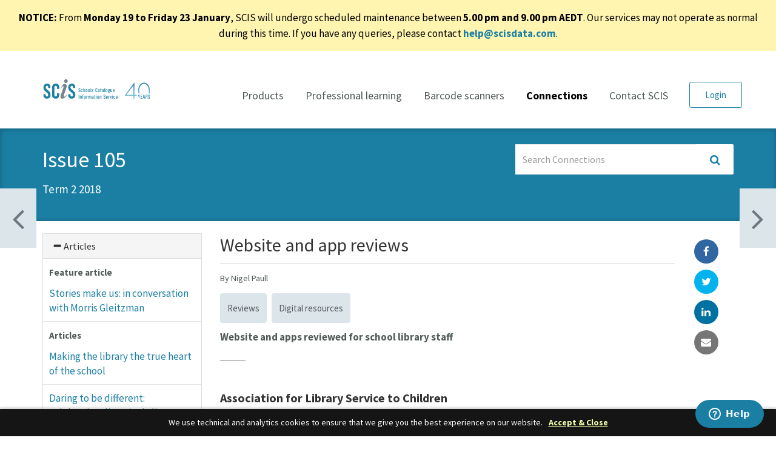

--- FILE ---
content_type: text/html; charset=utf-8
request_url: https://www.scisdata.com/connections/issue-105/website-and-app-reviews/
body_size: 8640
content:


<!DOCTYPE html>
<html lang="en">
<head>
    <meta charset="utf-8">
    <meta http-equiv="X-UA-Compatible" content="IE=edge">
    <meta name="viewport" content="width=device-width, initial-scale=1">
    <meta name="keywords" content="school library, SCIS Data, library catalogue, catalogue records, Marc records, cataloguing, cataloguing service, scis, library, library management system, authority files, authority control, subject headings, genre headings, genre, vocabulary management, controlled vocabulary, Dewey, Dewey decimal classification, RDA, bibliographic data">
    <!-- Google Tag Manager -->
    <script>
        (function (w, d, s, l, i) {
            w[l] = w[l] || []; w[l].push(

                { 'gtm.start': new Date().getTime(), event: 'gtm.js' }
            ); var f = d.getElementsByTagName(s)[0],
                j = d.createElement(s), dl = l != 'dataLayer' ? '&l=' + l : ''; j.async = true; j.src =
                    'https://www.googletagmanager.com/gtm.js?id=' + i + dl; f.parentNode.insertBefore(j, f);
        })(window, document, 'script', 'dataLayer', 'GTM-TT2NPSH');
    </script>
    <!-- End Google Tag Manager -->

    <title>
        
        Website and app reviews - SCIS
    </title>

    <meta property="og:title" content="Website and app reviews" />
    <meta property="og:url" content="http://www.scisdata.com/connections/issue-105/website-and-app-reviews/" />
    <meta property="og:site_name" content="http://www.scisdata.com" />
    <meta property="og:type" content="article" />
    <!--<meta property="og:image" content="http://www.scisdata.com/images/home/hero2.jpg" />-->
    <meta property="og:image:width" content="1070" />
    <meta property="og:image:height" content="580" />

            <meta property="og:description" content="Website and apps reviewed for school library staff" />
            <meta property="twitter:description" content="Website and apps reviewed for school library staff" />


    <meta property="twitter:url" content="http://www.scisdata.com/connections/issue-105/website-and-app-reviews/" />
    <meta property="twitter:title" content="Website and app reviews" />
    <meta property="twitter:image" content="http://www.scisdata.com/images/home/hero2_share.jpg" />
    <meta name="twitter:card" value="summary_large_image" />
    <meta name="twitter:site" value="scisdata" />

    <!-- Favicon -->
    <link rel="apple-touch-icon" sizes="180x180" href="/apple-touch-icon.png">
    <link rel="icon" type="image/png" href="/favicon-32x32.png" sizes="32x32">
    <link rel="icon" type="image/png" href="/favicon-16x16.png" sizes="16x16">
    <link rel="manifest" href="/manifest.json">
    <link rel="mask-icon" href="/safari-pinned-tab.svg" color="#5bbad5">
    <meta name="theme-color" content="#ffffff">

    <link href="https://maxcdn.bootstrapcdn.com/bootstrap/3.4.1/css/bootstrap.min.css" rel="stylesheet"/>

    <link href="https://fonts.googleapis.com/css?family=Slabo+13px|Source+Sans+Pro:300,400,400i,500,600,700" rel="stylesheet"/>

    <link href="https://maxcdn.bootstrapcdn.com/font-awesome/4.6.3/css/font-awesome.min.css" rel="stylesheet"/>

    <link href="/bundles/css?v=XrBt4gPp4dcnkN2VI7p8L8Z-u_i6mLWGA-gy3ugM6Mc1" rel="stylesheet"/>


    <!-- Start of scis Zendesk Widget script -->
    <script>
                                                                                                                                                                                                                                                        /*<![CDATA[*/window.zEmbed || function (e, t) { var n, o, d, i, s, a = [], r = document.createElement("iframe"); window.zEmbed = function () { a.push(arguments) }, window.zE = window.zE || window.zEmbed, r.src = "javascript:false", r.title = "", r.role = "presentation", (r.frameElement || r).style.cssText = "display: none", d = document.getElementsByTagName("script"), d = d[d.length - 1], d.parentNode.insertBefore(r, d), i = r.contentWindow, s = i.document; try { o = s } catch (e) { n = document.domain, r.src = 'javascript:var d=document.open();d.domain="' + n + '";void(0);', o = s } o.open()._l = function () { var e = this.createElement("script"); n && (this.domain = n), e.id = "js-iframe-async", e.src = "https://assets.zendesk.com/embeddable_framework/main.js", this.t = +new Date, this.zendeskHost = "scis.zendesk.com", this.zEQueue = a, this.body.appendChild(e) }, o.write('<body onload="document._l();">'), o.close() }();
            /*]]>*/</script>
    <!-- End of scis Zendesk Widget script -->
    <!-- start - added Zendesk widget script fixed local to en-us -->
    <script type="text/javascript">
        zE('webWidget', 'setLocale', 'en-us');
    </script>
    <!-- End - added Zendesk widget script fixed local to en-us -->

</head>

<body>
    <!-- Google Tag Manager (noscript) -->
    <noscript>
        <iframe src="https://www.googletagmanager.com/ns.html?id=GTM-TT2NPSH"
                height="0" width="0" style="display:none;visibility:hidden"></iframe>
    </noscript>
    <!-- End Google Tag Manager (noscript) -->

    <div class="alert text-dark" style="border-radius:0; text-align:center; color:black; background-color:#FFF5B1;" role="alert">
        <p><strong>NOTICE:</strong> From <strong data-start="109" data-end="143" data-is-only-node="">Monday 19 to Friday 23 January</strong>, SCIS will undergo scheduled maintenance between <strong data-start="193" data-end="221">5.00 pm and 9.00 pm AEDT</strong>. Our services may not operate as normal during this time. If you have any queries, please contact <strong data-start="330" data-end="351"><a rel="noopener" class="decorated-link cursor-pointer" data-start="332" data-end="349"><span class="__cf_email__" data-cfemail="2048454c506053434953444154410e434f4d">[email&#160;protected]</span></a></strong>.</p>
    </div>

    <div class="skiplinks">
        <a href="#navigation" class="skip-link--nav sr-only focusable" title="Skip to main menu">Skip to primary navigation</a>
        <a href="#content" class="skip-link--content sr-only focusable" title="Skip to main content">Skip to content</a>
    </div>


    <header id="header" class="banner">

        <div class="container ">

            <div class="row ">
                <!-- Static navbar -->
                <nav class="navbar">
                    <div class="navbar-header">
                        <button type="button" class="navbar-toggle collapsed" data-toggle="collapse" data-target="#navigation" aria-expanded="false" aria-controls="navbar">
                            <span class="sr-only">Toggle navigation</span>
                            <span class="icon-bar"></span>
                            <span class="icon-bar"></span>
                            <span class="icon-bar"></span>
                        </button>
                        <div class="brand">
                            <a class="nav-brand" href="/"><img src="/images/logo.svg" alt="SCIS logo" class="img-responsive logo-scis" /></a>
                        </div>
                    </div>

                    <div class="nav-warp pull-right">

                        <div id="navigation" class="navbar-collapse collapse pull-left">
                            <ul class="nav navbar-nav">

        <li>
            <a href="/products/scis-data/">Products</a>
        </li>
        <li>
            <a href="/professional-learning/">Professional learning</a>
        </li>
        <li>
            <a href="/barcode-scanners/">Barcode scanners</a>
        </li>
        <li class="active">
            <a href="/connections/">Connections</a>
        </li>
        <li>
            <a href="/contact-scis/">Contact SCIS</a>
        </li>

</ul>
                        </div>
                        <!-- Utility nav -->
                        <div class="navbar-utility-wrap pull-right">
                            <ul class="list-inline navbar-utility">



                                <li>        <a class="btn btn-login btn-lg btn-logged-in" href="https://www.scisdata.com/login">Login</a>
</li>
                            </ul>
                        </div>
                    </div>


                </nav>
            </div>
        </div>
    </header>


    <main id="content">
        <!-- Render body -->
        
<style>
    .Article-6-6 image {
        width: 1045px;
    }
</style>

<div class="page-header">

    <!-- Next / Previous Issue pager -->



    <div class="container">
        <div class="row">
            <div class="col-md-7 ">
                <h1>Issue 105</h1>

                <!-- Slide nav -->
                <div class="nav-slide">
                        <a class="prev" href="/connections/issue-106/leigh-hobbs-on-the-invaluable-irreplaceable-school-library/">
                            <span class="icon-wrap">
                                <i class="fa fa-angle-left icon" aria-hidden="true"></i> <span>Previous</span>
                            </span>
                            <div class="slide-details">
                                <h3>Issue 106 <span>Term 3 2018 | 10 articles </span></h3>
                            </div>
                        </a>
                                            <a class="next" href="/connections/issue-104/school-libraries-miracles-and-madness/">
                            <span class="icon-wrap">
                                <span>Next</span> <i class="fa fa-angle-right icon" aria-hidden="true"></i>
                            </span>
                            <div class="slide-details">
                                <h3>Issue 104 <span>Term 1 2018 | 12 articles </span></h3>
                            </div>
                        </a>
                </div>
            </div>
            <div class="col-md-4 col-md-offset-1">
                
<div class="input-group inline-searchwrap" id="searchConnections">
    <label class="sr-only" for="searchFor">Search Connections</label>
    <input type="text" class="form-control" id="searchFor" name="searchFor" placeholder="Search Connections" onkeydown="if (event.keyCode === 13) searchConnections();">
    <div class="input-group-btn">
        <button type="submit" class="btn btn-default " onclick="searchConnections();">
           <i class="fa fa-search" aria-hidden="true"></i>
        </button>
    </div>
</div>


<script data-cfasync="false" src="/cdn-cgi/scripts/5c5dd728/cloudflare-static/email-decode.min.js"></script><script>
    function searchConnections() {
        var searchFor = document.getElementById("searchFor").value;
        if (searchFor === "") {
            document.getElementById("searchConnections").className += " has-error";
            return false;
        }
        window.parent.location = "/connections/searchconnections?searchFor=" + document.getElementById("searchFor").value + "&page=1";
    }
</script>

            </div>
        </div>
        <div class='intro-text'>
            <p>Term 2 2018</p>
        </div>
    </div>
</div>
<!-- Main content-->
<div class="container connections-article">
    <div class="row">
        <!-- Article navigation-->
        <div class="col-md-3">
            <div class="panel-group" id="accordion" role="tablist" aria-multiselectable="true">
                <div class="panel panel-default">
        
    <div class="panel-heading" role="tab" id="navHeading">
        <h4 class="panel-title">
            <a class="collapsed" role="button" data-toggle="collapse" data-parent="#accordion" href="#connectionsArticles" aria-expanded="false" aria-controls="collapseTwo">
             <span class="glyphicon glyphicon-minus"></span> Articles
            </a>
            </h4>
    </div>

     



    <div id="connectionsArticles" class="panel-collapse collapse in" role="tabpanel" aria-labelledby="navHeading">
    

        <dl class="panel-body accordion-nav">
            <dt>Feature article</dt>
            <dd>
                <ul class="accordion-nav-list list-unstyled">
                                <li>
                                   <a href="/connections/issue-105/stories-make-us-in-conversation-with-morris-gleitzman/">Stories make us: in conversation with Morris Gleitzman</a>
                               </li>

                </ul>
            </dd>
            <dt>Articles</dt>
            <dd>
                <ul class="accordion-nav-list list-unstyled">
                                <li>
                                   <a href="/connections/issue-105/making-the-library-the-true-heart-of-the-school/">Making the library the true heart of the school</a>
                               </li>
                                <li>
                                   <a href="/connections/issue-105/daring-to-be-different-celebrating-diversity-in-literature/">Daring to be different: celebrating diversity in literature</a>
                               </li>
                                <li>
                                   <a href="/connections/issue-105/school-libraries-enhancing-student-wellbeing/">School libraries enhancing student wellbeing</a>
                               </li>
                                <li>
                                   <a href="/connections/issue-105/supercharge-students-digital-literacy-skills-with-content-curation/">Supercharge students&#39; digital literacy skills with content curation</a>
                               </li>
                                <li>
                                   <a href="/connections/issue-105/a-national-celebration-of-storytime/">A national celebration of storytime</a>
                               </li>

                </ul>
            </dd>
            <dt>Regular features</dt>
            <dd>
                <ul class="accordion-nav-list list-unstyled">
                                <li>
                                   <a href="/connections/issue-105/supporting-australian-book-creators/">Supporting Australian book creators</a>
                               </li>
                                <li>
                                   <a href="/connections/issue-105/school-library-spotlight-rolleston-school/">School library spotlight: Rolleston School</a>
                               </li>
                                <li>
                                   <a href="/connections/issue-105/scis-is-more/">SCIS is more</a>
                               </li>
                                <li class="active">
                                   <a href="/connections/issue-105/website-and-app-reviews/">Website and app reviews</a>
                               </li>

                </ul> 
            </dd>
        </dl>

    </div>            

    </div>
                <br />
                <a href="/media/1717/connections105.pdf" class="btn btn-primary btn-lg btn-block" target="_blank">
                    <i aria-hidden="true" class="fa fa-file-pdf-o"></i>
                    Download this issue
                </a>
            </div>
 
        </div>
        <!-- Main Article -->
        <div class="col-md-8">
            <h2 class="article-title">Website and app reviews</h2>

            <div class="row">
                <div class="col-sm-12">

                    <p class="author-summary"><small> By Nigel Paull</small></p>
                        <div class="tags tags-search">
                                    <a href="/connections/searchconnections?searchFor=Reviews&page=1&tagsOnly=true"><span class="label label-default">Reviews</span></a>
                                    <a href="/connections/searchconnections?searchFor=Digital resources&page=1&tagsOnly=true"><span class="label label-default">Digital resources</span></a>

                        </div>

                            <div class="article-summary">
                                <p>
                                    <strong>Website and apps reviewed for school library staff</strong>
                                </p>
                            </div>
                    <hr class="short">
                </div>
            </div>
            <!-- Article -->
                    
    



    <div class="umb-grid">


            <div class="grid-section">
    <div >
<div class='container2'>            <div class="row clearfix">
                <div class="col-md-12 column">
                    <div >
                                
    
<h3>Association for Library Service to Children</h3>
<p><a href="http://www.ala.org/alsc" target="_blank"><strong>www.ala.org/alsc<br /></strong></a>Teacher librarians seeking to expand their horizons will locate a variety of pertinent information from this US site. Of particular relevance are links to book awards, a blog, professional resources, and elearning.<br />SCIS no. 1858313</p>
<h3>Autism apps</h3>
<p><a href="http://www.autismapps.org.au" target="_blank"><strong><span data-mce-new="true">www.autismapps.org.au<span data-mce-new="true"> </span></span></strong></a><br />The Autism Association of Western Australia has reviewed a selection of apps relevant for children with autism. Topics covered on the database include fine motor skills, literacy, numeracy, ethical behaviour, and social skills.<br />SCIS no. 1659236</p>
<h3>Bee-bot</h3>
<p><strong><a href="https://itunes.apple.com/au/app/bee-bot/id500131639?mt=8" target="_blank">itunes.apple.com/au/app/bee-bot/id500131639?mt=8</a></strong><br />By using this app, younger primary students can improve their skills in ‘directional language and programming through sequences of forwards, backwards, left and right 90 degree turns’, learning to control the virtual robot. Also available from Google Play.<br />SCIS no. 1858338</p>
<h3>Collections care manual</h3>
<p><a href="http://manual.museum.wa.gov.au/" target="_blank"><strong>manual.museum.wa.gov.au</strong></a><br />Emanating from the Western Australian Museum, the 12-part video guide and digitised book provides practical advice for small libraries on how to best preserve and care for their collections. Content includes pest management, dealing with temperature and humidity, treating mould, and textile management.<br />SCIS no. 1858413</p>
<h3>Cycling safety for students</h3>
<p><a href="http://education.amygillett.org.au/" target="_blank"><strong>education.amygillett.org.au<br /></strong></a>The singular goal of the Amy Gillett Foundation is bike rider safety. The foundation offers teachers a five-lesson cross-curricular unit of work intended for students in years 3–6. The student section provides fact sheets, a history of bicycles, and activities.<br />SCIS no. 1858417</p>
<h3>Essential skeleton 4</h3>
<p><strong><a href="https://itunes.apple.com/au/app/essentialskeleton-4/id623811668?mt=8" target="_blank">itunes.apple.com/au/app/essentialskeleton-4/id623811668?mt=8<br /></a></strong>This 3D app should find a place in the resource files of biology and PE teachers who are teaching the human skeletal system. This easily navigated app allows students to drop location pins, listen to correct pronunciation, and view descriptions of skeleton structures.<br />SCIS no. 1858470</p>
<h3>Geoscience Australia – education</h3>
<p><strong><a href="http://www.ga.gov.au/education" target="_blank">www.ga.gov.au/education<br /></a></strong>Primary and secondary teachers searching for resources on the earth and environmental science topics of earthquakes, erosion, plate tectonics, minerals and fossils are provided with background information, posters, maps, classroom activities, and virtual exhibits.<br />SCIS no. 1858423</p>
<h3>Gold rush game</h3>
<p><a href="http://www.nma.gov.au/education/resources/multimedia/gold-rush" target="_blank"><strong>www.nma.gov.au/education/resources/multimedia/gold-rush<br /></strong></a>The National Museum of Australia offers teachers a significant array of online material and resources. One such resource is this award-winning gold rush era game, for 1–4 players aged from 8 years. Students need to combine strategic thinking with a dose of luck to be successful.<br />SCIS no. 1858434</p>
<h3>Music sparkles</h3>
<p><strong><a href="https://itunes.apple.com/au/app/music-sparkles/id452584114?mt=8" target="_blank">itunes.apple.com/au/app/music-sparkles/id452584114?mt=8<br /></a></strong>This engaging app offers primary students the opportunity to play different musical instruments (some are free, others need an in-app purchase) either by themselves or following and repeating a provided musical pattern. Instruments include drums, xylophone, electric guitar and piano.<br />SCIS no. 1858468</p>
<h3>Parliamentary Education Office</h3>
<p><strong><a href="http://www.peo.gov.au" target="_blank">www.peo.gov.au<br /></a></strong>Primary and secondary students and teachers are presented with a plethora of information about the Australian Parliament. The teaching resources are aligned to the Australian Curriculum and include videos, images, role plays, units of work, links to external websites, and fact sheets.<br />SCIS no. 1018522</p>
<h3>Rosie's world</h3>
<p><strong><a href="http://www.rosiesworld.co.nz" target="_blank">www.rosiesworld.co.nz<br /></a></strong>DairyNZ has published this website, linked to aspects of the New Zealand curriculum, which encourages students to explore most aspects of dairying and have fun at the same time. Content includes games, a blog, videos (‘moovies’), background information, and sections for teachers and parents.<br />SCIS no. 1858494</p>
<h3>Tax, super + you</h3>
<p><a href="https://www.autismapps.org.au" target="_blank"><strong>www.taxsuperandyou.gov.au<br /></strong></a>The Australian Taxation Office has created an informative website explaining to secondary students why they have to pay tax and superannuation. Students, teachers and parents need to get a login to access the information, tests, forums, and associated media.<br />SCIS no. 1567829</p>


                    </div>
                </div>            </div>
</div>    </div>
            </div>
    </div>




            <!-- Author -->
        <div class="author-wrap well">
                    
    



    <div class="umb-grid">


            <div class="grid-section">
    <div >
<div class='container2'>            <div class="row clearfix">
                <div class="col-md-2 column">
                    <div >
                                
    
    <div class="card-imageWrapper">
        <img class="author-image imageAlign u-size100x100 img-responsive" src="/media/1509/11_nigel-paull.jpg?width=200&amp;height=200&amp;center=0.5,0.5&amp;mode=crop" alt="Nigel Paull"/>
    </div>


                    </div>
                </div>                <div class="col-md-10 column">
                    <div >
                                
    
    <div class="card-content">

            <p class="card-name h3">
                Nigel Paull
            </p>

            <p class="card-description">
                Teacher librarian
            </p>
                    <p class="card-description">
                North Coast, NSW
            </p>
        

    </div>


                    </div>
                </div>            </div>
</div>    </div>
            </div>
    </div>



        </div>
        </div>


        <div class="col-md-1">
            <ul class="social-share list-unstyled ">
                <li><a href="https://www.facebook.com/sharer/sharer.php?u=http://www.scisdata.com/connections/issue-105/website-and-app-reviews/" title="Share on Facebook" class="share-facebook"><i class="fa fa-facebook" aria-hidden="true"></i></a></li>
                <li><a href="https://twitter.com/share?url=http://www.scisdata.com/connections/issue-105/website-and-app-reviews/&text=Website and app reviews" title="Share on Twitter" class="share-twitter"><i class="fa fa-twitter" aria-hidden="true"></i></a></li>
                <li><a href="http://www.linkedin.com/shareArticle?url=http://www.scisdata.com/connections/issue-105/website-and-app-reviews/&title=Website and app reviews" title="Share on LinkedIn" class="share-linkedin"><i class="fa fa-linkedin" aria-hidden="true"></i></a></li>
                <li><a href="/cdn-cgi/l/email-protection#[base64]" title="Share email" class="share-email"><i class="fa fa-envelope" aria-hidden="true"></i></a></li>
            </ul>
        </div>
    </div>
</div>
    </main>

    <!-- Footer -->
    <footer id="footer" class="light-grey">

            <aside class="footer--call-to-action">
                <a class="footer--call-to-action--link" href="/free-trial/">
                    <span class="footer--call-to-action--copy">Get access to our comprehensive catalogue (and more)</span>
                    <strong class="footer--call-to-action--link-button">
                        Start your free trial
                    </strong>
                </a>
            </aside>

        <div class="container">
            <div class="row footer">
                <div class="col-md-3 col-sm-6 ">
                    <p class="h3">Our products</p>

                    <ul class="list-unstyled">
                        <li><a href="/products/scis-data/">SCIS Data</a></li>
                        <li><a href="/products/authority-files/">Authority Files</a></li>
                        <li><a href="/digital-collections/">Digital collections</a></li>
                    </ul>
                </div>
                <div class="col-md-3 col-sm-6 ">
                    <p class="h3">Services</p>

                    <ul class="list-unstyled">
                        <li><a href="/professional-learning/">Professional learning</a></li>
                        <li><a href="/barcode-scanners/">Barcode scanners</a></li>
                        <li><a href="/connections/">Connections</a></li>
                        <li><a href="/payInvoice">Pay invoice</a></li>
                    </ul>
                </div>

                <div class="clearfix visible-xs-block"></div>

                <div class="col-md-3 col-sm-6 ">
                    <p class="h3">Help and support</p>

                    <ul class="list-unstyled">
                        <li><a href="/about">About</a></li>
                        <li><a target="_blank" title="Link will open in a new window" href="https://help.scisdata.com/hc/en-us">Help</a></li>
                        <li><a target="_blank" title="Link will open in a new window" href="/contact-scis">Contact</a></li>
                    </ul>
                </div>
                <div class="col-md-3 col-sm-6  ">
                    <p class="h3">Terms of use</p>

                    <ul class="list-unstyled">
                        <li><a href="/terms-and-conditions/">Terms and conditions</a></li>
                        <li><a href="/privacy-policy/">Privacy policy</a></li>
                    </ul>
                </div>
            </div>

            <div class="row">
                <div class="col-md-12">
                    <br />
                    <p>SCIS acknowledges the Eastern Kulin Nation, Traditional Custodians of the land on which our head office stands, and pays our respects to Elders past and present. We recognise the Traditional Custodians of Country across Australia and their continuing connection and contribution to lands, waters, communities and learning.</p>
                </div>
            </div>
            <!-- Footer Extras -->
            <div class="row footer-extras">
                <div class="col-md-12 text-center">
                    <p>SCIS is a business unit of Education Services Australia</p>
                </div>

            </div>
            <div class="row footer-extras">

                <div class="col-md-6">
                    <a href="http://www.esa.edu.au/" style="text-decoration:none;" title="Link will open in a new window" target="_blank">
                        <img style="display: inline; max-width: 140px !important; width: 140px !important; margin-right: 15px;" src="/images/logo-esa-white.svg" alt="ESA logo" class="img-responsive logo-esa" />

                    </a>

                    <a href="https://st4s.edu.au/" title="Link will open in a new window" target="_blank">

                        <img style="display: inline; max-width: 70px; margin-top: -7px; margin-left: 10px" src="/images/ST4S_Badge_2023_Inverse.svg" alt="ST4S Badge" class="img-responsive logo-esa" />
                    </a>

                </div>

                <div class="col-md-6">
                    <ul class="social-large  list-inline pull-lg-right">
                        <li><a title="Link will open in a new window" href="https://scis.edublogs.org/" target="_blank" class="icon-edublog"><img src="/images/edublogs_logo.png" alt="EduBlogs" /></a></li>
                        <li><a title="Link will open in a new window" href="https://www.facebook.com/scisdata" target="_blank"><i aria-hidden="true" class="fa fa-facebook"></i><span class="sr-only">Facebook</span></a></li>
                        <li><a title="Link will open in a new window" href="https://twitter.com/scisdata" target="_blank"><i aria-hidden="true" class="fa fa-twitter"></i><span class="sr-only">Twitter</span></a></li>
                        <li><a title="Link will open in a new window" href="https://www.instagram.com/scis.data/" target="_blank"><i aria-hidden="true" class="fa fa-instagram"></i><span class="sr-only">Instagram</span></a></li>
                        <li><a title="Link will open in a new window" href="https://vimeo.com/user4095009" target="_blank"><i aria-hidden="true" class="fa fa-vimeo"></i><span class="sr-only">Vimeo</span></a></li>
                        <li><a title="Link will open in a new window" href="https://au.linkedin.com/company/scisdata" target="_blank"><i aria-hidden="true" class="fa fa-linkedin"></i><span class="sr-only">Linkedin</span></a></li>
                    </ul>
                </div>
            </div>
        </div>
    </footer>

    <script data-cfasync="false" src="/cdn-cgi/scripts/5c5dd728/cloudflare-static/email-decode.min.js"></script><script src="https://ajax.googleapis.com/ajax/libs/jquery/3.5.1/jquery.min.js"></script>

    <script src="https://maxcdn.bootstrapcdn.com/bootstrap/3.4.1/js/bootstrap.min.js"></script>

    <script src="https://cdn.jsdelivr.net/npm/jquery-validation@1.19.5/dist/jquery.validate.min.js"></script>

    <script src="https://ajax.aspnetcdn.com/ajax/mvc/5.2.3/jquery.validate.unobtrusive.min.js"></script>

    <script src="https://cdnjs.cloudflare.com/ajax/libs/moment.js/2.29.4/moment.min.js"></script>

    <script src="/bundles/js?v=XnWu1es_XHQrsNm0dd5gQvNvvYvzV7zPzhbotR6fjNc1"></script>


    

    <!-- HTML5 shim and Respond.js for IE8 support of HTML5 elements and media queries -->
    <!--[if lt IE 9]>
        <script src="//oss.maxcdn.com/html5shiv/3.7.3/html5shiv.min.js"></script>
        <script src="//oss.maxcdn.com/respond/1.4.2/respond.min.js"></script>
    <![endif]-->
<script defer src="https://static.cloudflareinsights.com/beacon.min.js/vcd15cbe7772f49c399c6a5babf22c1241717689176015" integrity="sha512-ZpsOmlRQV6y907TI0dKBHq9Md29nnaEIPlkf84rnaERnq6zvWvPUqr2ft8M1aS28oN72PdrCzSjY4U6VaAw1EQ==" data-cf-beacon='{"version":"2024.11.0","token":"cfdba5c4282940bc80411e4c78c558de","server_timing":{"name":{"cfCacheStatus":true,"cfEdge":true,"cfExtPri":true,"cfL4":true,"cfOrigin":true,"cfSpeedBrain":true},"location_startswith":null}}' crossorigin="anonymous"></script>
</body>
</html>

--- FILE ---
content_type: text/css; charset=utf-8
request_url: https://www.scisdata.com/bundles/css?v=XrBt4gPp4dcnkN2VI7p8L8Z-u_i6mLWGA-gy3ugM6Mc1
body_size: 32829
content:
html{font-size:106.25%;line-height:1.52941em}.visually-hidden{margin:-1px;padding:0;width:1px;height:1px;overflow:hidden;clip:rect(0 0 0 0);clip:rect(0,0,0,0);position:absolute}.home-feature-background:after{content:"";display:table;clear:both}.animated{-webkit-animation-duration:1s;animation-duration:1s;-webkit-animation-fill-mode:both;animation-fill-mode:both}.animated.infinite{-webkit-animation-iteration-count:infinite;animation-iteration-count:infinite}.animated.hinge{-webkit-animation-duration:2s;animation-duration:2s}.animated.flipOutX,.animated.flipOutY,.animated.bounceIn,.animated.bounceOut{-webkit-animation-duration:.75s;animation-duration:.75s}@-webkit-keyframes bounce{from,20%,53%,80%,to{-webkit-animation-timing-function:cubic-bezier(.215,.61,.355,1);animation-timing-function:cubic-bezier(.215,.61,.355,1);-webkit-transform:translate3d(0,0,0);transform:translate3d(0,0,0)}40%,43%{-webkit-animation-timing-function:cubic-bezier(.755,.05,.855,.06);animation-timing-function:cubic-bezier(.755,.05,.855,.06);-webkit-transform:translate3d(0,-30px,0);transform:translate3d(0,-30px,0)}70%{-webkit-animation-timing-function:cubic-bezier(.755,.05,.855,.06);animation-timing-function:cubic-bezier(.755,.05,.855,.06);-webkit-transform:translate3d(0,-15px,0);transform:translate3d(0,-15px,0)}90%{-webkit-transform:translate3d(0,-4px,0);transform:translate3d(0,-4px,0)}}@keyframes bounce{from,20%,53%,80%,to{-webkit-animation-timing-function:cubic-bezier(.215,.61,.355,1);animation-timing-function:cubic-bezier(.215,.61,.355,1);-webkit-transform:translate3d(0,0,0);transform:translate3d(0,0,0)}40%,43%{-webkit-animation-timing-function:cubic-bezier(.755,.05,.855,.06);animation-timing-function:cubic-bezier(.755,.05,.855,.06);-webkit-transform:translate3d(0,-30px,0);transform:translate3d(0,-30px,0)}70%{-webkit-animation-timing-function:cubic-bezier(.755,.05,.855,.06);animation-timing-function:cubic-bezier(.755,.05,.855,.06);-webkit-transform:translate3d(0,-15px,0);transform:translate3d(0,-15px,0)}90%{-webkit-transform:translate3d(0,-4px,0);transform:translate3d(0,-4px,0)}}.bounce{-webkit-animation-name:bounce;animation-name:bounce;-webkit-transform-origin:center bottom;transform-origin:center bottom}@-webkit-keyframes flash{from,50%,to{opacity:1}25%,75%{opacity:0}}@keyframes flash{from,50%,to{opacity:1}25%,75%{opacity:0}}.flash{-webkit-animation-name:flash;animation-name:flash}@-webkit-keyframes pulse{from{-webkit-transform:scale3d(1,1,1);transform:scale3d(1,1,1)}50%{-webkit-transform:scale3d(1.05,1.05,1.05);transform:scale3d(1.05,1.05,1.05)}to{-webkit-transform:scale3d(1,1,1);transform:scale3d(1,1,1)}}@keyframes pulse{from{-webkit-transform:scale3d(1,1,1);transform:scale3d(1,1,1)}50%{-webkit-transform:scale3d(1.05,1.05,1.05);transform:scale3d(1.05,1.05,1.05)}to{-webkit-transform:scale3d(1,1,1);transform:scale3d(1,1,1)}}.pulse{-webkit-animation-name:pulse;animation-name:pulse}@-webkit-keyframes rubberBand{from{-webkit-transform:scale3d(1,1,1);transform:scale3d(1,1,1)}30%{-webkit-transform:scale3d(1.25,.75,1);transform:scale3d(1.25,.75,1)}40%{-webkit-transform:scale3d(.75,1.25,1);transform:scale3d(.75,1.25,1)}50%{-webkit-transform:scale3d(1.15,.85,1);transform:scale3d(1.15,.85,1)}65%{-webkit-transform:scale3d(.95,1.05,1);transform:scale3d(.95,1.05,1)}75%{-webkit-transform:scale3d(1.05,.95,1);transform:scale3d(1.05,.95,1)}to{-webkit-transform:scale3d(1,1,1);transform:scale3d(1,1,1)}}@keyframes rubberBand{from{-webkit-transform:scale3d(1,1,1);transform:scale3d(1,1,1)}30%{-webkit-transform:scale3d(1.25,.75,1);transform:scale3d(1.25,.75,1)}40%{-webkit-transform:scale3d(.75,1.25,1);transform:scale3d(.75,1.25,1)}50%{-webkit-transform:scale3d(1.15,.85,1);transform:scale3d(1.15,.85,1)}65%{-webkit-transform:scale3d(.95,1.05,1);transform:scale3d(.95,1.05,1)}75%{-webkit-transform:scale3d(1.05,.95,1);transform:scale3d(1.05,.95,1)}to{-webkit-transform:scale3d(1,1,1);transform:scale3d(1,1,1)}}.rubberBand{-webkit-animation-name:rubberBand;animation-name:rubberBand}@-webkit-keyframes shake{from,to{-webkit-transform:translate3d(0,0,0);transform:translate3d(0,0,0)}10%,30%,50%,70%,90%{-webkit-transform:translate3d(-10px,0,0);transform:translate3d(-10px,0,0)}20%,40%,60%,80%{-webkit-transform:translate3d(10px,0,0);transform:translate3d(10px,0,0)}}@keyframes shake{from,to{-webkit-transform:translate3d(0,0,0);transform:translate3d(0,0,0)}10%,30%,50%,70%,90%{-webkit-transform:translate3d(-10px,0,0);transform:translate3d(-10px,0,0)}20%,40%,60%,80%{-webkit-transform:translate3d(10px,0,0);transform:translate3d(10px,0,0)}}.shake{-webkit-animation-name:shake;animation-name:shake}@-webkit-keyframes headShake{0%{-webkit-transform:translateX(0);transform:translateX(0)}6.5%{-webkit-transform:translateX(-6px) rotateY(-9deg);transform:translateX(-6px) rotateY(-9deg)}18.5%{-webkit-transform:translateX(5px) rotateY(7deg);transform:translateX(5px) rotateY(7deg)}31.5%{-webkit-transform:translateX(-3px) rotateY(-5deg);transform:translateX(-3px) rotateY(-5deg)}43.5%{-webkit-transform:translateX(2px) rotateY(3deg);transform:translateX(2px) rotateY(3deg)}50%{-webkit-transform:translateX(0);transform:translateX(0)}}@keyframes headShake{0%{-webkit-transform:translateX(0);transform:translateX(0)}6.5%{-webkit-transform:translateX(-6px) rotateY(-9deg);transform:translateX(-6px) rotateY(-9deg)}18.5%{-webkit-transform:translateX(5px) rotateY(7deg);transform:translateX(5px) rotateY(7deg)}31.5%{-webkit-transform:translateX(-3px) rotateY(-5deg);transform:translateX(-3px) rotateY(-5deg)}43.5%{-webkit-transform:translateX(2px) rotateY(3deg);transform:translateX(2px) rotateY(3deg)}50%{-webkit-transform:translateX(0);transform:translateX(0)}}.headShake{-webkit-animation-timing-function:ease-in-out;animation-timing-function:ease-in-out;-webkit-animation-name:headShake;animation-name:headShake}@-webkit-keyframes swing{20%{-webkit-transform:rotate3d(0,0,1,15deg);transform:rotate3d(0,0,1,15deg)}40%{-webkit-transform:rotate3d(0,0,1,-10deg);transform:rotate3d(0,0,1,-10deg)}60%{-webkit-transform:rotate3d(0,0,1,5deg);transform:rotate3d(0,0,1,5deg)}80%{-webkit-transform:rotate3d(0,0,1,-5deg);transform:rotate3d(0,0,1,-5deg)}to{-webkit-transform:rotate3d(0,0,1,0deg);transform:rotate3d(0,0,1,0deg)}}@keyframes swing{20%{-webkit-transform:rotate3d(0,0,1,15deg);transform:rotate3d(0,0,1,15deg)}40%{-webkit-transform:rotate3d(0,0,1,-10deg);transform:rotate3d(0,0,1,-10deg)}60%{-webkit-transform:rotate3d(0,0,1,5deg);transform:rotate3d(0,0,1,5deg)}80%{-webkit-transform:rotate3d(0,0,1,-5deg);transform:rotate3d(0,0,1,-5deg)}to{-webkit-transform:rotate3d(0,0,1,0deg);transform:rotate3d(0,0,1,0deg)}}.swing{-webkit-transform-origin:top center;transform-origin:top center;-webkit-animation-name:swing;animation-name:swing}@-webkit-keyframes tada{from{-webkit-transform:scale3d(1,1,1);transform:scale3d(1,1,1)}10%,20%{-webkit-transform:scale3d(.9,.9,.9) rotate3d(0,0,1,-3deg);transform:scale3d(.9,.9,.9) rotate3d(0,0,1,-3deg)}30%,50%,70%,90%{-webkit-transform:scale3d(1.1,1.1,1.1) rotate3d(0,0,1,3deg);transform:scale3d(1.1,1.1,1.1) rotate3d(0,0,1,3deg)}40%,60%,80%{-webkit-transform:scale3d(1.1,1.1,1.1) rotate3d(0,0,1,-3deg);transform:scale3d(1.1,1.1,1.1) rotate3d(0,0,1,-3deg)}to{-webkit-transform:scale3d(1,1,1);transform:scale3d(1,1,1)}}@keyframes tada{from{-webkit-transform:scale3d(1,1,1);transform:scale3d(1,1,1)}10%,20%{-webkit-transform:scale3d(.9,.9,.9) rotate3d(0,0,1,-3deg);transform:scale3d(.9,.9,.9) rotate3d(0,0,1,-3deg)}30%,50%,70%,90%{-webkit-transform:scale3d(1.1,1.1,1.1) rotate3d(0,0,1,3deg);transform:scale3d(1.1,1.1,1.1) rotate3d(0,0,1,3deg)}40%,60%,80%{-webkit-transform:scale3d(1.1,1.1,1.1) rotate3d(0,0,1,-3deg);transform:scale3d(1.1,1.1,1.1) rotate3d(0,0,1,-3deg)}to{-webkit-transform:scale3d(1,1,1);transform:scale3d(1,1,1)}}.tada{-webkit-animation-name:tada;animation-name:tada}@-webkit-keyframes wobble{from{-webkit-transform:none;transform:none}15%{-webkit-transform:translate3d(-25%,0,0) rotate3d(0,0,1,-5deg);transform:translate3d(-25%,0,0) rotate3d(0,0,1,-5deg)}30%{-webkit-transform:translate3d(20%,0,0) rotate3d(0,0,1,3deg);transform:translate3d(20%,0,0) rotate3d(0,0,1,3deg)}45%{-webkit-transform:translate3d(-15%,0,0) rotate3d(0,0,1,-3deg);transform:translate3d(-15%,0,0) rotate3d(0,0,1,-3deg)}60%{-webkit-transform:translate3d(10%,0,0) rotate3d(0,0,1,2deg);transform:translate3d(10%,0,0) rotate3d(0,0,1,2deg)}75%{-webkit-transform:translate3d(-5%,0,0) rotate3d(0,0,1,-1deg);transform:translate3d(-5%,0,0) rotate3d(0,0,1,-1deg)}to{-webkit-transform:none;transform:none}}@keyframes wobble{from{-webkit-transform:none;transform:none}15%{-webkit-transform:translate3d(-25%,0,0) rotate3d(0,0,1,-5deg);transform:translate3d(-25%,0,0) rotate3d(0,0,1,-5deg)}30%{-webkit-transform:translate3d(20%,0,0) rotate3d(0,0,1,3deg);transform:translate3d(20%,0,0) rotate3d(0,0,1,3deg)}45%{-webkit-transform:translate3d(-15%,0,0) rotate3d(0,0,1,-3deg);transform:translate3d(-15%,0,0) rotate3d(0,0,1,-3deg)}60%{-webkit-transform:translate3d(10%,0,0) rotate3d(0,0,1,2deg);transform:translate3d(10%,0,0) rotate3d(0,0,1,2deg)}75%{-webkit-transform:translate3d(-5%,0,0) rotate3d(0,0,1,-1deg);transform:translate3d(-5%,0,0) rotate3d(0,0,1,-1deg)}to{-webkit-transform:none;transform:none}}.wobble{-webkit-animation-name:wobble;animation-name:wobble}@-webkit-keyframes jello{from,11.1%,to{-webkit-transform:none;transform:none}22.2%{-webkit-transform:skewX(-12.5deg) skewY(-12.5deg);transform:skewX(-12.5deg) skewY(-12.5deg)}33.3%{-webkit-transform:skewX(6.25deg) skewY(6.25deg);transform:skewX(6.25deg) skewY(6.25deg)}44.4%{-webkit-transform:skewX(-3.125deg) skewY(-3.125deg);transform:skewX(-3.125deg) skewY(-3.125deg)}55.5%{-webkit-transform:skewX(1.5625deg) skewY(1.5625deg);transform:skewX(1.5625deg) skewY(1.5625deg)}66.6%{-webkit-transform:skewX(-.78125deg) skewY(-.78125deg);transform:skewX(-.78125deg) skewY(-.78125deg)}77.7%{-webkit-transform:skewX(.39063deg) skewY(.39063deg);transform:skewX(.39063deg) skewY(.39063deg)}88.8%{-webkit-transform:skewX(-.19531deg) skewY(-.19531deg);transform:skewX(-.19531deg) skewY(-.19531deg)}}@keyframes jello{from,11.1%,to{-webkit-transform:none;transform:none}22.2%{-webkit-transform:skewX(-12.5deg) skewY(-12.5deg);transform:skewX(-12.5deg) skewY(-12.5deg)}33.3%{-webkit-transform:skewX(6.25deg) skewY(6.25deg);transform:skewX(6.25deg) skewY(6.25deg)}44.4%{-webkit-transform:skewX(-3.125deg) skewY(-3.125deg);transform:skewX(-3.125deg) skewY(-3.125deg)}55.5%{-webkit-transform:skewX(1.5625deg) skewY(1.5625deg);transform:skewX(1.5625deg) skewY(1.5625deg)}66.6%{-webkit-transform:skewX(-.78125deg) skewY(-.78125deg);transform:skewX(-.78125deg) skewY(-.78125deg)}77.7%{-webkit-transform:skewX(.39063deg) skewY(.39063deg);transform:skewX(.39063deg) skewY(.39063deg)}88.8%{-webkit-transform:skewX(-.19531deg) skewY(-.19531deg);transform:skewX(-.19531deg) skewY(-.19531deg)}}.jello{-webkit-animation-name:jello;animation-name:jello;-webkit-transform-origin:center;transform-origin:center}@-webkit-keyframes bounceIn{from,20%,40%,60%,80%,to{-webkit-animation-timing-function:cubic-bezier(.215,.61,.355,1);animation-timing-function:cubic-bezier(.215,.61,.355,1)}0%{opacity:0;-webkit-transform:scale3d(.3,.3,.3);transform:scale3d(.3,.3,.3)}20%{-webkit-transform:scale3d(1.1,1.1,1.1);transform:scale3d(1.1,1.1,1.1)}40%{-webkit-transform:scale3d(.9,.9,.9);transform:scale3d(.9,.9,.9)}60%{opacity:1;-webkit-transform:scale3d(1.03,1.03,1.03);transform:scale3d(1.03,1.03,1.03)}80%{-webkit-transform:scale3d(.97,.97,.97);transform:scale3d(.97,.97,.97)}to{opacity:1;-webkit-transform:scale3d(1,1,1);transform:scale3d(1,1,1)}}@keyframes bounceIn{from,20%,40%,60%,80%,to{-webkit-animation-timing-function:cubic-bezier(.215,.61,.355,1);animation-timing-function:cubic-bezier(.215,.61,.355,1)}0%{opacity:0;-webkit-transform:scale3d(.3,.3,.3);transform:scale3d(.3,.3,.3)}20%{-webkit-transform:scale3d(1.1,1.1,1.1);transform:scale3d(1.1,1.1,1.1)}40%{-webkit-transform:scale3d(.9,.9,.9);transform:scale3d(.9,.9,.9)}60%{opacity:1;-webkit-transform:scale3d(1.03,1.03,1.03);transform:scale3d(1.03,1.03,1.03)}80%{-webkit-transform:scale3d(.97,.97,.97);transform:scale3d(.97,.97,.97)}to{opacity:1;-webkit-transform:scale3d(1,1,1);transform:scale3d(1,1,1)}}.bounceIn{-webkit-animation-name:bounceIn;animation-name:bounceIn}@-webkit-keyframes bounceInDown{from,60%,75%,90%,to{-webkit-animation-timing-function:cubic-bezier(.215,.61,.355,1);animation-timing-function:cubic-bezier(.215,.61,.355,1)}0%{opacity:0;-webkit-transform:translate3d(0,-3000px,0);transform:translate3d(0,-3000px,0)}60%{opacity:1;-webkit-transform:translate3d(0,25px,0);transform:translate3d(0,25px,0)}75%{-webkit-transform:translate3d(0,-10px,0);transform:translate3d(0,-10px,0)}90%{-webkit-transform:translate3d(0,5px,0);transform:translate3d(0,5px,0)}to{-webkit-transform:none;transform:none}}@keyframes bounceInDown{from,60%,75%,90%,to{-webkit-animation-timing-function:cubic-bezier(.215,.61,.355,1);animation-timing-function:cubic-bezier(.215,.61,.355,1)}0%{opacity:0;-webkit-transform:translate3d(0,-3000px,0);transform:translate3d(0,-3000px,0)}60%{opacity:1;-webkit-transform:translate3d(0,25px,0);transform:translate3d(0,25px,0)}75%{-webkit-transform:translate3d(0,-10px,0);transform:translate3d(0,-10px,0)}90%{-webkit-transform:translate3d(0,5px,0);transform:translate3d(0,5px,0)}to{-webkit-transform:none;transform:none}}.bounceInDown{-webkit-animation-name:bounceInDown;animation-name:bounceInDown}@-webkit-keyframes bounceInLeft{from,60%,75%,90%,to{-webkit-animation-timing-function:cubic-bezier(.215,.61,.355,1);animation-timing-function:cubic-bezier(.215,.61,.355,1)}0%{opacity:0;-webkit-transform:translate3d(-3000px,0,0);transform:translate3d(-3000px,0,0)}60%{opacity:1;-webkit-transform:translate3d(25px,0,0);transform:translate3d(25px,0,0)}75%{-webkit-transform:translate3d(-10px,0,0);transform:translate3d(-10px,0,0)}90%{-webkit-transform:translate3d(5px,0,0);transform:translate3d(5px,0,0)}to{-webkit-transform:none;transform:none}}@keyframes bounceInLeft{from,60%,75%,90%,to{-webkit-animation-timing-function:cubic-bezier(.215,.61,.355,1);animation-timing-function:cubic-bezier(.215,.61,.355,1)}0%{opacity:0;-webkit-transform:translate3d(-3000px,0,0);transform:translate3d(-3000px,0,0)}60%{opacity:1;-webkit-transform:translate3d(25px,0,0);transform:translate3d(25px,0,0)}75%{-webkit-transform:translate3d(-10px,0,0);transform:translate3d(-10px,0,0)}90%{-webkit-transform:translate3d(5px,0,0);transform:translate3d(5px,0,0)}to{-webkit-transform:none;transform:none}}.bounceInLeft{-webkit-animation-name:bounceInLeft;animation-name:bounceInLeft}@-webkit-keyframes bounceInRight{from,60%,75%,90%,to{-webkit-animation-timing-function:cubic-bezier(.215,.61,.355,1);animation-timing-function:cubic-bezier(.215,.61,.355,1)}from{opacity:0;-webkit-transform:translate3d(3000px,0,0);transform:translate3d(3000px,0,0)}60%{opacity:1;-webkit-transform:translate3d(-25px,0,0);transform:translate3d(-25px,0,0)}75%{-webkit-transform:translate3d(10px,0,0);transform:translate3d(10px,0,0)}90%{-webkit-transform:translate3d(-5px,0,0);transform:translate3d(-5px,0,0)}to{-webkit-transform:none;transform:none}}@keyframes bounceInRight{from,60%,75%,90%,to{-webkit-animation-timing-function:cubic-bezier(.215,.61,.355,1);animation-timing-function:cubic-bezier(.215,.61,.355,1)}from{opacity:0;-webkit-transform:translate3d(3000px,0,0);transform:translate3d(3000px,0,0)}60%{opacity:1;-webkit-transform:translate3d(-25px,0,0);transform:translate3d(-25px,0,0)}75%{-webkit-transform:translate3d(10px,0,0);transform:translate3d(10px,0,0)}90%{-webkit-transform:translate3d(-5px,0,0);transform:translate3d(-5px,0,0)}to{-webkit-transform:none;transform:none}}.bounceInRight{-webkit-animation-name:bounceInRight;animation-name:bounceInRight}@-webkit-keyframes bounceInUp{from,60%,75%,90%,to{-webkit-animation-timing-function:cubic-bezier(.215,.61,.355,1);animation-timing-function:cubic-bezier(.215,.61,.355,1)}from{opacity:0;-webkit-transform:translate3d(0,3000px,0);transform:translate3d(0,3000px,0)}60%{opacity:1;-webkit-transform:translate3d(0,-20px,0);transform:translate3d(0,-20px,0)}75%{-webkit-transform:translate3d(0,10px,0);transform:translate3d(0,10px,0)}90%{-webkit-transform:translate3d(0,-5px,0);transform:translate3d(0,-5px,0)}to{-webkit-transform:translate3d(0,0,0);transform:translate3d(0,0,0)}}@keyframes bounceInUp{from,60%,75%,90%,to{-webkit-animation-timing-function:cubic-bezier(.215,.61,.355,1);animation-timing-function:cubic-bezier(.215,.61,.355,1)}from{opacity:0;-webkit-transform:translate3d(0,3000px,0);transform:translate3d(0,3000px,0)}60%{opacity:1;-webkit-transform:translate3d(0,-20px,0);transform:translate3d(0,-20px,0)}75%{-webkit-transform:translate3d(0,10px,0);transform:translate3d(0,10px,0)}90%{-webkit-transform:translate3d(0,-5px,0);transform:translate3d(0,-5px,0)}to{-webkit-transform:translate3d(0,0,0);transform:translate3d(0,0,0)}}.bounceInUp{-webkit-animation-name:bounceInUp;animation-name:bounceInUp}@-webkit-keyframes bounceOut{20%{-webkit-transform:scale3d(.9,.9,.9);transform:scale3d(.9,.9,.9)}50%,55%{opacity:1;-webkit-transform:scale3d(1.1,1.1,1.1);transform:scale3d(1.1,1.1,1.1)}to{opacity:0;-webkit-transform:scale3d(.3,.3,.3);transform:scale3d(.3,.3,.3)}}@keyframes bounceOut{20%{-webkit-transform:scale3d(.9,.9,.9);transform:scale3d(.9,.9,.9)}50%,55%{opacity:1;-webkit-transform:scale3d(1.1,1.1,1.1);transform:scale3d(1.1,1.1,1.1)}to{opacity:0;-webkit-transform:scale3d(.3,.3,.3);transform:scale3d(.3,.3,.3)}}.bounceOut{-webkit-animation-name:bounceOut;animation-name:bounceOut}@-webkit-keyframes bounceOutDown{20%{-webkit-transform:translate3d(0,10px,0);transform:translate3d(0,10px,0)}40%,45%{opacity:1;-webkit-transform:translate3d(0,-20px,0);transform:translate3d(0,-20px,0)}to{opacity:0;-webkit-transform:translate3d(0,2000px,0);transform:translate3d(0,2000px,0)}}@keyframes bounceOutDown{20%{-webkit-transform:translate3d(0,10px,0);transform:translate3d(0,10px,0)}40%,45%{opacity:1;-webkit-transform:translate3d(0,-20px,0);transform:translate3d(0,-20px,0)}to{opacity:0;-webkit-transform:translate3d(0,2000px,0);transform:translate3d(0,2000px,0)}}.bounceOutDown{-webkit-animation-name:bounceOutDown;animation-name:bounceOutDown}@-webkit-keyframes bounceOutLeft{20%{opacity:1;-webkit-transform:translate3d(20px,0,0);transform:translate3d(20px,0,0)}to{opacity:0;-webkit-transform:translate3d(-2000px,0,0);transform:translate3d(-2000px,0,0)}}@keyframes bounceOutLeft{20%{opacity:1;-webkit-transform:translate3d(20px,0,0);transform:translate3d(20px,0,0)}to{opacity:0;-webkit-transform:translate3d(-2000px,0,0);transform:translate3d(-2000px,0,0)}}.bounceOutLeft{-webkit-animation-name:bounceOutLeft;animation-name:bounceOutLeft}@-webkit-keyframes bounceOutRight{20%{opacity:1;-webkit-transform:translate3d(-20px,0,0);transform:translate3d(-20px,0,0)}to{opacity:0;-webkit-transform:translate3d(2000px,0,0);transform:translate3d(2000px,0,0)}}@keyframes bounceOutRight{20%{opacity:1;-webkit-transform:translate3d(-20px,0,0);transform:translate3d(-20px,0,0)}to{opacity:0;-webkit-transform:translate3d(2000px,0,0);transform:translate3d(2000px,0,0)}}.bounceOutRight{-webkit-animation-name:bounceOutRight;animation-name:bounceOutRight}@-webkit-keyframes bounceOutUp{20%{-webkit-transform:translate3d(0,-10px,0);transform:translate3d(0,-10px,0)}40%,45%{opacity:1;-webkit-transform:translate3d(0,20px,0);transform:translate3d(0,20px,0)}to{opacity:0;-webkit-transform:translate3d(0,-2000px,0);transform:translate3d(0,-2000px,0)}}@keyframes bounceOutUp{20%{-webkit-transform:translate3d(0,-10px,0);transform:translate3d(0,-10px,0)}40%,45%{opacity:1;-webkit-transform:translate3d(0,20px,0);transform:translate3d(0,20px,0)}to{opacity:0;-webkit-transform:translate3d(0,-2000px,0);transform:translate3d(0,-2000px,0)}}.bounceOutUp{-webkit-animation-name:bounceOutUp;animation-name:bounceOutUp}@-webkit-keyframes fadeIn{from{opacity:0}to{opacity:1}}@keyframes fadeIn{from{opacity:0}to{opacity:1}}.fadeIn{-webkit-animation-name:fadeIn;animation-name:fadeIn}@-webkit-keyframes fadeInDown{from{opacity:0;-webkit-transform:translate3d(0,-100%,0);transform:translate3d(0,-100%,0)}to{opacity:1;-webkit-transform:none;transform:none}}@keyframes fadeInDown{from{opacity:0;-webkit-transform:translate3d(0,-100%,0);transform:translate3d(0,-100%,0)}to{opacity:1;-webkit-transform:none;transform:none}}.fadeInDown{-webkit-animation-name:fadeInDown;animation-name:fadeInDown}@-webkit-keyframes fadeInDownBig{from{opacity:0;-webkit-transform:translate3d(0,-2000px,0);transform:translate3d(0,-2000px,0)}to{opacity:1;-webkit-transform:none;transform:none}}@keyframes fadeInDownBig{from{opacity:0;-webkit-transform:translate3d(0,-2000px,0);transform:translate3d(0,-2000px,0)}to{opacity:1;-webkit-transform:none;transform:none}}.fadeInDownBig{-webkit-animation-name:fadeInDownBig;animation-name:fadeInDownBig}@-webkit-keyframes fadeInLeft{from{opacity:0;-webkit-transform:translate3d(-100%,0,0);transform:translate3d(-100%,0,0)}to{opacity:1;-webkit-transform:none;transform:none}}@keyframes fadeInLeft{from{opacity:0;-webkit-transform:translate3d(-100%,0,0);transform:translate3d(-100%,0,0)}to{opacity:1;-webkit-transform:none;transform:none}}.fadeInLeft{-webkit-animation-name:fadeInLeft;animation-name:fadeInLeft}@-webkit-keyframes fadeInLeftBig{from{opacity:0;-webkit-transform:translate3d(-2000px,0,0);transform:translate3d(-2000px,0,0)}to{opacity:1;-webkit-transform:none;transform:none}}@keyframes fadeInLeftBig{from{opacity:0;-webkit-transform:translate3d(-2000px,0,0);transform:translate3d(-2000px,0,0)}to{opacity:1;-webkit-transform:none;transform:none}}.fadeInLeftBig{-webkit-animation-name:fadeInLeftBig;animation-name:fadeInLeftBig}@-webkit-keyframes fadeInRight{from{opacity:0;-webkit-transform:translate3d(100%,0,0);transform:translate3d(100%,0,0)}to{opacity:1;-webkit-transform:none;transform:none}}@keyframes fadeInRight{from{opacity:0;-webkit-transform:translate3d(100%,0,0);transform:translate3d(100%,0,0)}to{opacity:1;-webkit-transform:none;transform:none}}.fadeInRight{-webkit-animation-name:fadeInRight;animation-name:fadeInRight}@-webkit-keyframes fadeInRightBig{from{opacity:0;-webkit-transform:translate3d(2000px,0,0);transform:translate3d(2000px,0,0)}to{opacity:1;-webkit-transform:none;transform:none}}@keyframes fadeInRightBig{from{opacity:0;-webkit-transform:translate3d(2000px,0,0);transform:translate3d(2000px,0,0)}to{opacity:1;-webkit-transform:none;transform:none}}.fadeInRightBig{-webkit-animation-name:fadeInRightBig;animation-name:fadeInRightBig}@-webkit-keyframes fadeInUp{from{opacity:0;-webkit-transform:translate3d(0,100%,0);transform:translate3d(0,100%,0)}to{opacity:1;-webkit-transform:none;transform:none}}@keyframes fadeInUp{from{opacity:0;-webkit-transform:translate3d(0,100%,0);transform:translate3d(0,100%,0)}to{opacity:1;-webkit-transform:none;transform:none}}.fadeInUp{-webkit-animation-name:fadeInUp;animation-name:fadeInUp}@-webkit-keyframes fadeInUpBig{from{opacity:0;-webkit-transform:translate3d(0,2000px,0);transform:translate3d(0,2000px,0)}to{opacity:1;-webkit-transform:none;transform:none}}@keyframes fadeInUpBig{from{opacity:0;-webkit-transform:translate3d(0,2000px,0);transform:translate3d(0,2000px,0)}to{opacity:1;-webkit-transform:none;transform:none}}.fadeInUpBig{-webkit-animation-name:fadeInUpBig;animation-name:fadeInUpBig}@-webkit-keyframes fadeOut{from{opacity:1}to{opacity:0}}@keyframes fadeOut{from{opacity:1}to{opacity:0}}.fadeOut{-webkit-animation-name:fadeOut;animation-name:fadeOut}@-webkit-keyframes fadeOutDown{from{opacity:1}to{opacity:0;-webkit-transform:translate3d(0,100%,0);transform:translate3d(0,100%,0)}}@keyframes fadeOutDown{from{opacity:1}to{opacity:0;-webkit-transform:translate3d(0,100%,0);transform:translate3d(0,100%,0)}}.fadeOutDown{-webkit-animation-name:fadeOutDown;animation-name:fadeOutDown}@-webkit-keyframes fadeOutDownBig{from{opacity:1}to{opacity:0;-webkit-transform:translate3d(0,2000px,0);transform:translate3d(0,2000px,0)}}@keyframes fadeOutDownBig{from{opacity:1}to{opacity:0;-webkit-transform:translate3d(0,2000px,0);transform:translate3d(0,2000px,0)}}.fadeOutDownBig{-webkit-animation-name:fadeOutDownBig;animation-name:fadeOutDownBig}@-webkit-keyframes fadeOutLeft{from{opacity:1}to{opacity:0;-webkit-transform:translate3d(-100%,0,0);transform:translate3d(-100%,0,0)}}@keyframes fadeOutLeft{from{opacity:1}to{opacity:0;-webkit-transform:translate3d(-100%,0,0);transform:translate3d(-100%,0,0)}}.fadeOutLeft{-webkit-animation-name:fadeOutLeft;animation-name:fadeOutLeft}@-webkit-keyframes fadeOutLeftBig{from{opacity:1}to{opacity:0;-webkit-transform:translate3d(-2000px,0,0);transform:translate3d(-2000px,0,0)}}@keyframes fadeOutLeftBig{from{opacity:1}to{opacity:0;-webkit-transform:translate3d(-2000px,0,0);transform:translate3d(-2000px,0,0)}}.fadeOutLeftBig{-webkit-animation-name:fadeOutLeftBig;animation-name:fadeOutLeftBig}@-webkit-keyframes fadeOutRight{from{opacity:1}to{opacity:0;-webkit-transform:translate3d(100%,0,0);transform:translate3d(100%,0,0)}}@keyframes fadeOutRight{from{opacity:1}to{opacity:0;-webkit-transform:translate3d(100%,0,0);transform:translate3d(100%,0,0)}}.fadeOutRight{-webkit-animation-name:fadeOutRight;animation-name:fadeOutRight}@-webkit-keyframes fadeOutRightBig{from{opacity:1}to{opacity:0;-webkit-transform:translate3d(2000px,0,0);transform:translate3d(2000px,0,0)}}@keyframes fadeOutRightBig{from{opacity:1}to{opacity:0;-webkit-transform:translate3d(2000px,0,0);transform:translate3d(2000px,0,0)}}.fadeOutRightBig{-webkit-animation-name:fadeOutRightBig;animation-name:fadeOutRightBig}@-webkit-keyframes fadeOutUp{from{opacity:1}to{opacity:0;-webkit-transform:translate3d(0,-100%,0);transform:translate3d(0,-100%,0)}}@keyframes fadeOutUp{from{opacity:1}to{opacity:0;-webkit-transform:translate3d(0,-100%,0);transform:translate3d(0,-100%,0)}}.fadeOutUp{-webkit-animation-name:fadeOutUp;animation-name:fadeOutUp}@-webkit-keyframes fadeOutUpBig{from{opacity:1}to{opacity:0;-webkit-transform:translate3d(0,-2000px,0);transform:translate3d(0,-2000px,0)}}@keyframes fadeOutUpBig{from{opacity:1}to{opacity:0;-webkit-transform:translate3d(0,-2000px,0);transform:translate3d(0,-2000px,0)}}.fadeOutUpBig{-webkit-animation-name:fadeOutUpBig;animation-name:fadeOutUpBig}@-webkit-keyframes flip{from{-webkit-transform:perspective(400px) rotate3d(0,1,0,-360deg);transform:perspective(400px) rotate3d(0,1,0,-360deg);-webkit-animation-timing-function:ease-out;animation-timing-function:ease-out}40%{-webkit-transform:perspective(400px) translate3d(0,0,150px) rotate3d(0,1,0,-190deg);transform:perspective(400px) translate3d(0,0,150px) rotate3d(0,1,0,-190deg);-webkit-animation-timing-function:ease-out;animation-timing-function:ease-out}50%{-webkit-transform:perspective(400px) translate3d(0,0,150px) rotate3d(0,1,0,-170deg);transform:perspective(400px) translate3d(0,0,150px) rotate3d(0,1,0,-170deg);-webkit-animation-timing-function:ease-in;animation-timing-function:ease-in}80%{-webkit-transform:perspective(400px) scale3d(.95,.95,.95);transform:perspective(400px) scale3d(.95,.95,.95);-webkit-animation-timing-function:ease-in;animation-timing-function:ease-in}to{-webkit-transform:perspective(400px);transform:perspective(400px);-webkit-animation-timing-function:ease-in;animation-timing-function:ease-in}}@keyframes flip{from{-webkit-transform:perspective(400px) rotate3d(0,1,0,-360deg);transform:perspective(400px) rotate3d(0,1,0,-360deg);-webkit-animation-timing-function:ease-out;animation-timing-function:ease-out}40%{-webkit-transform:perspective(400px) translate3d(0,0,150px) rotate3d(0,1,0,-190deg);transform:perspective(400px) translate3d(0,0,150px) rotate3d(0,1,0,-190deg);-webkit-animation-timing-function:ease-out;animation-timing-function:ease-out}50%{-webkit-transform:perspective(400px) translate3d(0,0,150px) rotate3d(0,1,0,-170deg);transform:perspective(400px) translate3d(0,0,150px) rotate3d(0,1,0,-170deg);-webkit-animation-timing-function:ease-in;animation-timing-function:ease-in}80%{-webkit-transform:perspective(400px) scale3d(.95,.95,.95);transform:perspective(400px) scale3d(.95,.95,.95);-webkit-animation-timing-function:ease-in;animation-timing-function:ease-in}to{-webkit-transform:perspective(400px);transform:perspective(400px);-webkit-animation-timing-function:ease-in;animation-timing-function:ease-in}}.animated.flip{-webkit-backface-visibility:visible;backface-visibility:visible;-webkit-animation-name:flip;animation-name:flip}@-webkit-keyframes flipInX{from{-webkit-transform:perspective(400px) rotate3d(1,0,0,90deg);transform:perspective(400px) rotate3d(1,0,0,90deg);-webkit-animation-timing-function:ease-in;animation-timing-function:ease-in;opacity:0}40%{-webkit-transform:perspective(400px) rotate3d(1,0,0,-20deg);transform:perspective(400px) rotate3d(1,0,0,-20deg);-webkit-animation-timing-function:ease-in;animation-timing-function:ease-in}60%{-webkit-transform:perspective(400px) rotate3d(1,0,0,10deg);transform:perspective(400px) rotate3d(1,0,0,10deg);opacity:1}80%{-webkit-transform:perspective(400px) rotate3d(1,0,0,-5deg);transform:perspective(400px) rotate3d(1,0,0,-5deg)}to{-webkit-transform:perspective(400px);transform:perspective(400px)}}@keyframes flipInX{from{-webkit-transform:perspective(400px) rotate3d(1,0,0,90deg);transform:perspective(400px) rotate3d(1,0,0,90deg);-webkit-animation-timing-function:ease-in;animation-timing-function:ease-in;opacity:0}40%{-webkit-transform:perspective(400px) rotate3d(1,0,0,-20deg);transform:perspective(400px) rotate3d(1,0,0,-20deg);-webkit-animation-timing-function:ease-in;animation-timing-function:ease-in}60%{-webkit-transform:perspective(400px) rotate3d(1,0,0,10deg);transform:perspective(400px) rotate3d(1,0,0,10deg);opacity:1}80%{-webkit-transform:perspective(400px) rotate3d(1,0,0,-5deg);transform:perspective(400px) rotate3d(1,0,0,-5deg)}to{-webkit-transform:perspective(400px);transform:perspective(400px)}}.flipInX{-webkit-backface-visibility:visible!important;backface-visibility:visible!important;-webkit-animation-name:flipInX;animation-name:flipInX}@-webkit-keyframes flipInY{from{-webkit-transform:perspective(400px) rotate3d(0,1,0,90deg);transform:perspective(400px) rotate3d(0,1,0,90deg);-webkit-animation-timing-function:ease-in;animation-timing-function:ease-in;opacity:0}40%{-webkit-transform:perspective(400px) rotate3d(0,1,0,-20deg);transform:perspective(400px) rotate3d(0,1,0,-20deg);-webkit-animation-timing-function:ease-in;animation-timing-function:ease-in}60%{-webkit-transform:perspective(400px) rotate3d(0,1,0,10deg);transform:perspective(400px) rotate3d(0,1,0,10deg);opacity:1}80%{-webkit-transform:perspective(400px) rotate3d(0,1,0,-5deg);transform:perspective(400px) rotate3d(0,1,0,-5deg)}to{-webkit-transform:perspective(400px);transform:perspective(400px)}}@keyframes flipInY{from{-webkit-transform:perspective(400px) rotate3d(0,1,0,90deg);transform:perspective(400px) rotate3d(0,1,0,90deg);-webkit-animation-timing-function:ease-in;animation-timing-function:ease-in;opacity:0}40%{-webkit-transform:perspective(400px) rotate3d(0,1,0,-20deg);transform:perspective(400px) rotate3d(0,1,0,-20deg);-webkit-animation-timing-function:ease-in;animation-timing-function:ease-in}60%{-webkit-transform:perspective(400px) rotate3d(0,1,0,10deg);transform:perspective(400px) rotate3d(0,1,0,10deg);opacity:1}80%{-webkit-transform:perspective(400px) rotate3d(0,1,0,-5deg);transform:perspective(400px) rotate3d(0,1,0,-5deg)}to{-webkit-transform:perspective(400px);transform:perspective(400px)}}.flipInY{-webkit-backface-visibility:visible!important;backface-visibility:visible!important;-webkit-animation-name:flipInY;animation-name:flipInY}@-webkit-keyframes flipOutX{from{-webkit-transform:perspective(400px);transform:perspective(400px)}30%{-webkit-transform:perspective(400px) rotate3d(1,0,0,-20deg);transform:perspective(400px) rotate3d(1,0,0,-20deg);opacity:1}to{-webkit-transform:perspective(400px) rotate3d(1,0,0,90deg);transform:perspective(400px) rotate3d(1,0,0,90deg);opacity:0}}@keyframes flipOutX{from{-webkit-transform:perspective(400px);transform:perspective(400px)}30%{-webkit-transform:perspective(400px) rotate3d(1,0,0,-20deg);transform:perspective(400px) rotate3d(1,0,0,-20deg);opacity:1}to{-webkit-transform:perspective(400px) rotate3d(1,0,0,90deg);transform:perspective(400px) rotate3d(1,0,0,90deg);opacity:0}}.flipOutX{-webkit-animation-name:flipOutX;animation-name:flipOutX;-webkit-backface-visibility:visible!important;backface-visibility:visible!important}@-webkit-keyframes flipOutY{from{-webkit-transform:perspective(400px);transform:perspective(400px)}30%{-webkit-transform:perspective(400px) rotate3d(0,1,0,-15deg);transform:perspective(400px) rotate3d(0,1,0,-15deg);opacity:1}to{-webkit-transform:perspective(400px) rotate3d(0,1,0,90deg);transform:perspective(400px) rotate3d(0,1,0,90deg);opacity:0}}@keyframes flipOutY{from{-webkit-transform:perspective(400px);transform:perspective(400px)}30%{-webkit-transform:perspective(400px) rotate3d(0,1,0,-15deg);transform:perspective(400px) rotate3d(0,1,0,-15deg);opacity:1}to{-webkit-transform:perspective(400px) rotate3d(0,1,0,90deg);transform:perspective(400px) rotate3d(0,1,0,90deg);opacity:0}}.flipOutY{-webkit-backface-visibility:visible!important;backface-visibility:visible!important;-webkit-animation-name:flipOutY;animation-name:flipOutY}@-webkit-keyframes lightSpeedIn{from{-webkit-transform:translate3d(100%,0,0) skewX(-30deg);transform:translate3d(100%,0,0) skewX(-30deg);opacity:0}60%{-webkit-transform:skewX(20deg);transform:skewX(20deg);opacity:1}80%{-webkit-transform:skewX(-5deg);transform:skewX(-5deg);opacity:1}to{-webkit-transform:none;transform:none;opacity:1}}@keyframes lightSpeedIn{from{-webkit-transform:translate3d(100%,0,0) skewX(-30deg);transform:translate3d(100%,0,0) skewX(-30deg);opacity:0}60%{-webkit-transform:skewX(20deg);transform:skewX(20deg);opacity:1}80%{-webkit-transform:skewX(-5deg);transform:skewX(-5deg);opacity:1}to{-webkit-transform:none;transform:none;opacity:1}}.lightSpeedIn{-webkit-animation-name:lightSpeedIn;animation-name:lightSpeedIn;-webkit-animation-timing-function:ease-out;animation-timing-function:ease-out}@-webkit-keyframes lightSpeedOut{from{opacity:1}to{-webkit-transform:translate3d(100%,0,0) skewX(30deg);transform:translate3d(100%,0,0) skewX(30deg);opacity:0}}@keyframes lightSpeedOut{from{opacity:1}to{-webkit-transform:translate3d(100%,0,0) skewX(30deg);transform:translate3d(100%,0,0) skewX(30deg);opacity:0}}.lightSpeedOut{-webkit-animation-name:lightSpeedOut;animation-name:lightSpeedOut;-webkit-animation-timing-function:ease-in;animation-timing-function:ease-in}@-webkit-keyframes rotateIn{from{-webkit-transform-origin:center;transform-origin:center;-webkit-transform:rotate3d(0,0,1,-200deg);transform:rotate3d(0,0,1,-200deg);opacity:0}to{-webkit-transform-origin:center;transform-origin:center;-webkit-transform:none;transform:none;opacity:1}}@keyframes rotateIn{from{-webkit-transform-origin:center;transform-origin:center;-webkit-transform:rotate3d(0,0,1,-200deg);transform:rotate3d(0,0,1,-200deg);opacity:0}to{-webkit-transform-origin:center;transform-origin:center;-webkit-transform:none;transform:none;opacity:1}}.rotateIn{-webkit-animation-name:rotateIn;animation-name:rotateIn}@-webkit-keyframes rotateInDownLeft{from{-webkit-transform-origin:left bottom;transform-origin:left bottom;-webkit-transform:rotate3d(0,0,1,-45deg);transform:rotate3d(0,0,1,-45deg);opacity:0}to{-webkit-transform-origin:left bottom;transform-origin:left bottom;-webkit-transform:none;transform:none;opacity:1}}@keyframes rotateInDownLeft{from{-webkit-transform-origin:left bottom;transform-origin:left bottom;-webkit-transform:rotate3d(0,0,1,-45deg);transform:rotate3d(0,0,1,-45deg);opacity:0}to{-webkit-transform-origin:left bottom;transform-origin:left bottom;-webkit-transform:none;transform:none;opacity:1}}.rotateInDownLeft{-webkit-animation-name:rotateInDownLeft;animation-name:rotateInDownLeft}@-webkit-keyframes rotateInDownRight{from{-webkit-transform-origin:right bottom;transform-origin:right bottom;-webkit-transform:rotate3d(0,0,1,45deg);transform:rotate3d(0,0,1,45deg);opacity:0}to{-webkit-transform-origin:right bottom;transform-origin:right bottom;-webkit-transform:none;transform:none;opacity:1}}@keyframes rotateInDownRight{from{-webkit-transform-origin:right bottom;transform-origin:right bottom;-webkit-transform:rotate3d(0,0,1,45deg);transform:rotate3d(0,0,1,45deg);opacity:0}to{-webkit-transform-origin:right bottom;transform-origin:right bottom;-webkit-transform:none;transform:none;opacity:1}}.rotateInDownRight{-webkit-animation-name:rotateInDownRight;animation-name:rotateInDownRight}@-webkit-keyframes rotateInUpLeft{from{-webkit-transform-origin:left bottom;transform-origin:left bottom;-webkit-transform:rotate3d(0,0,1,45deg);transform:rotate3d(0,0,1,45deg);opacity:0}to{-webkit-transform-origin:left bottom;transform-origin:left bottom;-webkit-transform:none;transform:none;opacity:1}}@keyframes rotateInUpLeft{from{-webkit-transform-origin:left bottom;transform-origin:left bottom;-webkit-transform:rotate3d(0,0,1,45deg);transform:rotate3d(0,0,1,45deg);opacity:0}to{-webkit-transform-origin:left bottom;transform-origin:left bottom;-webkit-transform:none;transform:none;opacity:1}}.rotateInUpLeft{-webkit-animation-name:rotateInUpLeft;animation-name:rotateInUpLeft}@-webkit-keyframes rotateInUpRight{from{-webkit-transform-origin:right bottom;transform-origin:right bottom;-webkit-transform:rotate3d(0,0,1,-90deg);transform:rotate3d(0,0,1,-90deg);opacity:0}to{-webkit-transform-origin:right bottom;transform-origin:right bottom;-webkit-transform:none;transform:none;opacity:1}}@keyframes rotateInUpRight{from{-webkit-transform-origin:right bottom;transform-origin:right bottom;-webkit-transform:rotate3d(0,0,1,-90deg);transform:rotate3d(0,0,1,-90deg);opacity:0}to{-webkit-transform-origin:right bottom;transform-origin:right bottom;-webkit-transform:none;transform:none;opacity:1}}.rotateInUpRight{-webkit-animation-name:rotateInUpRight;animation-name:rotateInUpRight}@-webkit-keyframes rotateOut{from{-webkit-transform-origin:center;transform-origin:center;opacity:1}to{-webkit-transform-origin:center;transform-origin:center;-webkit-transform:rotate3d(0,0,1,200deg);transform:rotate3d(0,0,1,200deg);opacity:0}}@keyframes rotateOut{from{-webkit-transform-origin:center;transform-origin:center;opacity:1}to{-webkit-transform-origin:center;transform-origin:center;-webkit-transform:rotate3d(0,0,1,200deg);transform:rotate3d(0,0,1,200deg);opacity:0}}.rotateOut{-webkit-animation-name:rotateOut;animation-name:rotateOut}@-webkit-keyframes rotateOutDownLeft{from{-webkit-transform-origin:left bottom;transform-origin:left bottom;opacity:1}to{-webkit-transform-origin:left bottom;transform-origin:left bottom;-webkit-transform:rotate3d(0,0,1,45deg);transform:rotate3d(0,0,1,45deg);opacity:0}}@keyframes rotateOutDownLeft{from{-webkit-transform-origin:left bottom;transform-origin:left bottom;opacity:1}to{-webkit-transform-origin:left bottom;transform-origin:left bottom;-webkit-transform:rotate3d(0,0,1,45deg);transform:rotate3d(0,0,1,45deg);opacity:0}}.rotateOutDownLeft{-webkit-animation-name:rotateOutDownLeft;animation-name:rotateOutDownLeft}@-webkit-keyframes rotateOutDownRight{from{-webkit-transform-origin:right bottom;transform-origin:right bottom;opacity:1}to{-webkit-transform-origin:right bottom;transform-origin:right bottom;-webkit-transform:rotate3d(0,0,1,-45deg);transform:rotate3d(0,0,1,-45deg);opacity:0}}@keyframes rotateOutDownRight{from{-webkit-transform-origin:right bottom;transform-origin:right bottom;opacity:1}to{-webkit-transform-origin:right bottom;transform-origin:right bottom;-webkit-transform:rotate3d(0,0,1,-45deg);transform:rotate3d(0,0,1,-45deg);opacity:0}}.rotateOutDownRight{-webkit-animation-name:rotateOutDownRight;animation-name:rotateOutDownRight}@-webkit-keyframes rotateOutUpLeft{from{-webkit-transform-origin:left bottom;transform-origin:left bottom;opacity:1}to{-webkit-transform-origin:left bottom;transform-origin:left bottom;-webkit-transform:rotate3d(0,0,1,-45deg);transform:rotate3d(0,0,1,-45deg);opacity:0}}@keyframes rotateOutUpLeft{from{-webkit-transform-origin:left bottom;transform-origin:left bottom;opacity:1}to{-webkit-transform-origin:left bottom;transform-origin:left bottom;-webkit-transform:rotate3d(0,0,1,-45deg);transform:rotate3d(0,0,1,-45deg);opacity:0}}.rotateOutUpLeft{-webkit-animation-name:rotateOutUpLeft;animation-name:rotateOutUpLeft}@-webkit-keyframes rotateOutUpRight{from{-webkit-transform-origin:right bottom;transform-origin:right bottom;opacity:1}to{-webkit-transform-origin:right bottom;transform-origin:right bottom;-webkit-transform:rotate3d(0,0,1,90deg);transform:rotate3d(0,0,1,90deg);opacity:0}}@keyframes rotateOutUpRight{from{-webkit-transform-origin:right bottom;transform-origin:right bottom;opacity:1}to{-webkit-transform-origin:right bottom;transform-origin:right bottom;-webkit-transform:rotate3d(0,0,1,90deg);transform:rotate3d(0,0,1,90deg);opacity:0}}.rotateOutUpRight{-webkit-animation-name:rotateOutUpRight;animation-name:rotateOutUpRight}@-webkit-keyframes hinge{0%{-webkit-transform-origin:top left;transform-origin:top left;-webkit-animation-timing-function:ease-in-out;animation-timing-function:ease-in-out}20%,60%{-webkit-transform:rotate3d(0,0,1,80deg);transform:rotate3d(0,0,1,80deg);-webkit-transform-origin:top left;transform-origin:top left;-webkit-animation-timing-function:ease-in-out;animation-timing-function:ease-in-out}40%,80%{-webkit-transform:rotate3d(0,0,1,60deg);transform:rotate3d(0,0,1,60deg);-webkit-transform-origin:top left;transform-origin:top left;-webkit-animation-timing-function:ease-in-out;animation-timing-function:ease-in-out;opacity:1}to{-webkit-transform:translate3d(0,700px,0);transform:translate3d(0,700px,0);opacity:0}}@keyframes hinge{0%{-webkit-transform-origin:top left;transform-origin:top left;-webkit-animation-timing-function:ease-in-out;animation-timing-function:ease-in-out}20%,60%{-webkit-transform:rotate3d(0,0,1,80deg);transform:rotate3d(0,0,1,80deg);-webkit-transform-origin:top left;transform-origin:top left;-webkit-animation-timing-function:ease-in-out;animation-timing-function:ease-in-out}40%,80%{-webkit-transform:rotate3d(0,0,1,60deg);transform:rotate3d(0,0,1,60deg);-webkit-transform-origin:top left;transform-origin:top left;-webkit-animation-timing-function:ease-in-out;animation-timing-function:ease-in-out;opacity:1}to{-webkit-transform:translate3d(0,700px,0);transform:translate3d(0,700px,0);opacity:0}}.hinge{-webkit-animation-name:hinge;animation-name:hinge}@-webkit-keyframes rollIn{from{opacity:0;-webkit-transform:translate3d(-100%,0,0) rotate3d(0,0,1,-120deg);transform:translate3d(-100%,0,0) rotate3d(0,0,1,-120deg)}to{opacity:1;-webkit-transform:none;transform:none}}@keyframes rollIn{from{opacity:0;-webkit-transform:translate3d(-100%,0,0) rotate3d(0,0,1,-120deg);transform:translate3d(-100%,0,0) rotate3d(0,0,1,-120deg)}to{opacity:1;-webkit-transform:none;transform:none}}.rollIn{-webkit-animation-name:rollIn;animation-name:rollIn}@-webkit-keyframes rollOut{from{opacity:1}to{opacity:0;-webkit-transform:translate3d(100%,0,0) rotate3d(0,0,1,120deg);transform:translate3d(100%,0,0) rotate3d(0,0,1,120deg)}}@keyframes rollOut{from{opacity:1}to{opacity:0;-webkit-transform:translate3d(100%,0,0) rotate3d(0,0,1,120deg);transform:translate3d(100%,0,0) rotate3d(0,0,1,120deg)}}.rollOut{-webkit-animation-name:rollOut;animation-name:rollOut}@-webkit-keyframes zoomIn{from{opacity:0;-webkit-transform:scale3d(.3,.3,.3);transform:scale3d(.3,.3,.3)}50%{opacity:1}}@keyframes zoomIn{from{opacity:0;-webkit-transform:scale3d(.3,.3,.3);transform:scale3d(.3,.3,.3)}50%{opacity:1}}.zoomIn{-webkit-animation-name:zoomIn;animation-name:zoomIn}@-webkit-keyframes zoomInDown{from{opacity:0;-webkit-transform:scale3d(.1,.1,.1) translate3d(0,-1000px,0);transform:scale3d(.1,.1,.1) translate3d(0,-1000px,0);-webkit-animation-timing-function:cubic-bezier(.55,.055,.675,.19);animation-timing-function:cubic-bezier(.55,.055,.675,.19)}60%{opacity:1;-webkit-transform:scale3d(.475,.475,.475) translate3d(0,60px,0);transform:scale3d(.475,.475,.475) translate3d(0,60px,0);-webkit-animation-timing-function:cubic-bezier(.175,.885,.32,1);animation-timing-function:cubic-bezier(.175,.885,.32,1)}}@keyframes zoomInDown{from{opacity:0;-webkit-transform:scale3d(.1,.1,.1) translate3d(0,-1000px,0);transform:scale3d(.1,.1,.1) translate3d(0,-1000px,0);-webkit-animation-timing-function:cubic-bezier(.55,.055,.675,.19);animation-timing-function:cubic-bezier(.55,.055,.675,.19)}60%{opacity:1;-webkit-transform:scale3d(.475,.475,.475) translate3d(0,60px,0);transform:scale3d(.475,.475,.475) translate3d(0,60px,0);-webkit-animation-timing-function:cubic-bezier(.175,.885,.32,1);animation-timing-function:cubic-bezier(.175,.885,.32,1)}}.zoomInDown{-webkit-animation-name:zoomInDown;animation-name:zoomInDown}@-webkit-keyframes zoomInLeft{from{opacity:0;-webkit-transform:scale3d(.1,.1,.1) translate3d(-1000px,0,0);transform:scale3d(.1,.1,.1) translate3d(-1000px,0,0);-webkit-animation-timing-function:cubic-bezier(.55,.055,.675,.19);animation-timing-function:cubic-bezier(.55,.055,.675,.19)}60%{opacity:1;-webkit-transform:scale3d(.475,.475,.475) translate3d(10px,0,0);transform:scale3d(.475,.475,.475) translate3d(10px,0,0);-webkit-animation-timing-function:cubic-bezier(.175,.885,.32,1);animation-timing-function:cubic-bezier(.175,.885,.32,1)}}@keyframes zoomInLeft{from{opacity:0;-webkit-transform:scale3d(.1,.1,.1) translate3d(-1000px,0,0);transform:scale3d(.1,.1,.1) translate3d(-1000px,0,0);-webkit-animation-timing-function:cubic-bezier(.55,.055,.675,.19);animation-timing-function:cubic-bezier(.55,.055,.675,.19)}60%{opacity:1;-webkit-transform:scale3d(.475,.475,.475) translate3d(10px,0,0);transform:scale3d(.475,.475,.475) translate3d(10px,0,0);-webkit-animation-timing-function:cubic-bezier(.175,.885,.32,1);animation-timing-function:cubic-bezier(.175,.885,.32,1)}}.zoomInLeft{-webkit-animation-name:zoomInLeft;animation-name:zoomInLeft}@-webkit-keyframes zoomInRight{from{opacity:0;-webkit-transform:scale3d(.1,.1,.1) translate3d(1000px,0,0);transform:scale3d(.1,.1,.1) translate3d(1000px,0,0);-webkit-animation-timing-function:cubic-bezier(.55,.055,.675,.19);animation-timing-function:cubic-bezier(.55,.055,.675,.19)}60%{opacity:1;-webkit-transform:scale3d(.475,.475,.475) translate3d(-10px,0,0);transform:scale3d(.475,.475,.475) translate3d(-10px,0,0);-webkit-animation-timing-function:cubic-bezier(.175,.885,.32,1);animation-timing-function:cubic-bezier(.175,.885,.32,1)}}@keyframes zoomInRight{from{opacity:0;-webkit-transform:scale3d(.1,.1,.1) translate3d(1000px,0,0);transform:scale3d(.1,.1,.1) translate3d(1000px,0,0);-webkit-animation-timing-function:cubic-bezier(.55,.055,.675,.19);animation-timing-function:cubic-bezier(.55,.055,.675,.19)}60%{opacity:1;-webkit-transform:scale3d(.475,.475,.475) translate3d(-10px,0,0);transform:scale3d(.475,.475,.475) translate3d(-10px,0,0);-webkit-animation-timing-function:cubic-bezier(.175,.885,.32,1);animation-timing-function:cubic-bezier(.175,.885,.32,1)}}.zoomInRight{-webkit-animation-name:zoomInRight;animation-name:zoomInRight}@-webkit-keyframes zoomInUp{from{opacity:0;-webkit-transform:scale3d(.1,.1,.1) translate3d(0,1000px,0);transform:scale3d(.1,.1,.1) translate3d(0,1000px,0);-webkit-animation-timing-function:cubic-bezier(.55,.055,.675,.19);animation-timing-function:cubic-bezier(.55,.055,.675,.19)}60%{opacity:1;-webkit-transform:scale3d(.475,.475,.475) translate3d(0,-60px,0);transform:scale3d(.475,.475,.475) translate3d(0,-60px,0);-webkit-animation-timing-function:cubic-bezier(.175,.885,.32,1);animation-timing-function:cubic-bezier(.175,.885,.32,1)}}@keyframes zoomInUp{from{opacity:0;-webkit-transform:scale3d(.1,.1,.1) translate3d(0,1000px,0);transform:scale3d(.1,.1,.1) translate3d(0,1000px,0);-webkit-animation-timing-function:cubic-bezier(.55,.055,.675,.19);animation-timing-function:cubic-bezier(.55,.055,.675,.19)}60%{opacity:1;-webkit-transform:scale3d(.475,.475,.475) translate3d(0,-60px,0);transform:scale3d(.475,.475,.475) translate3d(0,-60px,0);-webkit-animation-timing-function:cubic-bezier(.175,.885,.32,1);animation-timing-function:cubic-bezier(.175,.885,.32,1)}}.zoomInUp{-webkit-animation-name:zoomInUp;animation-name:zoomInUp}@-webkit-keyframes zoomOut{from{opacity:1}50%{opacity:0;-webkit-transform:scale3d(.3,.3,.3);transform:scale3d(.3,.3,.3)}to{opacity:0}}@keyframes zoomOut{from{opacity:1}50%{opacity:0;-webkit-transform:scale3d(.3,.3,.3);transform:scale3d(.3,.3,.3)}to{opacity:0}}.zoomOut{-webkit-animation-name:zoomOut;animation-name:zoomOut}@-webkit-keyframes zoomOutDown{40%{opacity:1;-webkit-transform:scale3d(.475,.475,.475) translate3d(0,-60px,0);transform:scale3d(.475,.475,.475) translate3d(0,-60px,0);-webkit-animation-timing-function:cubic-bezier(.55,.055,.675,.19);animation-timing-function:cubic-bezier(.55,.055,.675,.19)}to{opacity:0;-webkit-transform:scale3d(.1,.1,.1) translate3d(0,2000px,0);transform:scale3d(.1,.1,.1) translate3d(0,2000px,0);-webkit-transform-origin:center bottom;transform-origin:center bottom;-webkit-animation-timing-function:cubic-bezier(.175,.885,.32,1);animation-timing-function:cubic-bezier(.175,.885,.32,1)}}@keyframes zoomOutDown{40%{opacity:1;-webkit-transform:scale3d(.475,.475,.475) translate3d(0,-60px,0);transform:scale3d(.475,.475,.475) translate3d(0,-60px,0);-webkit-animation-timing-function:cubic-bezier(.55,.055,.675,.19);animation-timing-function:cubic-bezier(.55,.055,.675,.19)}to{opacity:0;-webkit-transform:scale3d(.1,.1,.1) translate3d(0,2000px,0);transform:scale3d(.1,.1,.1) translate3d(0,2000px,0);-webkit-transform-origin:center bottom;transform-origin:center bottom;-webkit-animation-timing-function:cubic-bezier(.175,.885,.32,1);animation-timing-function:cubic-bezier(.175,.885,.32,1)}}.zoomOutDown{-webkit-animation-name:zoomOutDown;animation-name:zoomOutDown}@-webkit-keyframes zoomOutLeft{40%{opacity:1;-webkit-transform:scale3d(.475,.475,.475) translate3d(42px,0,0);transform:scale3d(.475,.475,.475) translate3d(42px,0,0)}to{opacity:0;-webkit-transform:scale(.1) translate3d(-2000px,0,0);transform:scale(.1) translate3d(-2000px,0,0);-webkit-transform-origin:left center;transform-origin:left center}}@keyframes zoomOutLeft{40%{opacity:1;-webkit-transform:scale3d(.475,.475,.475) translate3d(42px,0,0);transform:scale3d(.475,.475,.475) translate3d(42px,0,0)}to{opacity:0;-webkit-transform:scale(.1) translate3d(-2000px,0,0);transform:scale(.1) translate3d(-2000px,0,0);-webkit-transform-origin:left center;transform-origin:left center}}.zoomOutLeft{-webkit-animation-name:zoomOutLeft;animation-name:zoomOutLeft}@-webkit-keyframes zoomOutRight{40%{opacity:1;-webkit-transform:scale3d(.475,.475,.475) translate3d(-42px,0,0);transform:scale3d(.475,.475,.475) translate3d(-42px,0,0)}to{opacity:0;-webkit-transform:scale(.1) translate3d(2000px,0,0);transform:scale(.1) translate3d(2000px,0,0);-webkit-transform-origin:right center;transform-origin:right center}}@keyframes zoomOutRight{40%{opacity:1;-webkit-transform:scale3d(.475,.475,.475) translate3d(-42px,0,0);transform:scale3d(.475,.475,.475) translate3d(-42px,0,0)}to{opacity:0;-webkit-transform:scale(.1) translate3d(2000px,0,0);transform:scale(.1) translate3d(2000px,0,0);-webkit-transform-origin:right center;transform-origin:right center}}.zoomOutRight{-webkit-animation-name:zoomOutRight;animation-name:zoomOutRight}@-webkit-keyframes zoomOutUp{40%{opacity:1;-webkit-transform:scale3d(.475,.475,.475) translate3d(0,60px,0);transform:scale3d(.475,.475,.475) translate3d(0,60px,0);-webkit-animation-timing-function:cubic-bezier(.55,.055,.675,.19);animation-timing-function:cubic-bezier(.55,.055,.675,.19)}to{opacity:0;-webkit-transform:scale3d(.1,.1,.1) translate3d(0,-2000px,0);transform:scale3d(.1,.1,.1) translate3d(0,-2000px,0);-webkit-transform-origin:center bottom;transform-origin:center bottom;-webkit-animation-timing-function:cubic-bezier(.175,.885,.32,1);animation-timing-function:cubic-bezier(.175,.885,.32,1)}}@keyframes zoomOutUp{40%{opacity:1;-webkit-transform:scale3d(.475,.475,.475) translate3d(0,60px,0);transform:scale3d(.475,.475,.475) translate3d(0,60px,0);-webkit-animation-timing-function:cubic-bezier(.55,.055,.675,.19);animation-timing-function:cubic-bezier(.55,.055,.675,.19)}to{opacity:0;-webkit-transform:scale3d(.1,.1,.1) translate3d(0,-2000px,0);transform:scale3d(.1,.1,.1) translate3d(0,-2000px,0);-webkit-transform-origin:center bottom;transform-origin:center bottom;-webkit-animation-timing-function:cubic-bezier(.175,.885,.32,1);animation-timing-function:cubic-bezier(.175,.885,.32,1)}}.zoomOutUp{-webkit-animation-name:zoomOutUp;animation-name:zoomOutUp}@-webkit-keyframes slideInDown{from{-webkit-transform:translate3d(0,-100%,0);transform:translate3d(0,-100%,0);visibility:visible}to{-webkit-transform:translate3d(0,0,0);transform:translate3d(0,0,0)}}@keyframes slideInDown{from{-webkit-transform:translate3d(0,-100%,0);transform:translate3d(0,-100%,0);visibility:visible}to{-webkit-transform:translate3d(0,0,0);transform:translate3d(0,0,0)}}.slideInDown{-webkit-animation-name:slideInDown;animation-name:slideInDown}@-webkit-keyframes slideInLeft{from{-webkit-transform:translate3d(-100%,0,0);transform:translate3d(-100%,0,0);visibility:visible}to{-webkit-transform:translate3d(0,0,0);transform:translate3d(0,0,0)}}@keyframes slideInLeft{from{-webkit-transform:translate3d(-100%,0,0);transform:translate3d(-100%,0,0);visibility:visible}to{-webkit-transform:translate3d(0,0,0);transform:translate3d(0,0,0)}}.slideInLeft{-webkit-animation-name:slideInLeft;animation-name:slideInLeft}@-webkit-keyframes slideInRight{from{-webkit-transform:translate3d(100%,0,0);transform:translate3d(100%,0,0);visibility:visible}to{-webkit-transform:translate3d(0,0,0);transform:translate3d(0,0,0)}}@keyframes slideInRight{from{-webkit-transform:translate3d(100%,0,0);transform:translate3d(100%,0,0);visibility:visible}to{-webkit-transform:translate3d(0,0,0);transform:translate3d(0,0,0)}}.slideInRight{-webkit-animation-name:slideInRight;animation-name:slideInRight}@-webkit-keyframes slideInUp{from{-webkit-transform:translate3d(0,100%,0);transform:translate3d(0,100%,0);visibility:visible}to{-webkit-transform:translate3d(0,0,0);transform:translate3d(0,0,0)}}@keyframes slideInUp{from{-webkit-transform:translate3d(0,100%,0);transform:translate3d(0,100%,0);visibility:visible}to{-webkit-transform:translate3d(0,0,0);transform:translate3d(0,0,0)}}.slideInUp{-webkit-animation-name:slideInUp;animation-name:slideInUp}@-webkit-keyframes slideOutDown{from{-webkit-transform:translate3d(0,0,0);transform:translate3d(0,0,0)}to{visibility:hidden;-webkit-transform:translate3d(0,100%,0);transform:translate3d(0,100%,0)}}@keyframes slideOutDown{from{-webkit-transform:translate3d(0,0,0);transform:translate3d(0,0,0)}to{visibility:hidden;-webkit-transform:translate3d(0,100%,0);transform:translate3d(0,100%,0)}}.slideOutDown{-webkit-animation-name:slideOutDown;animation-name:slideOutDown}@-webkit-keyframes slideOutLeft{from{-webkit-transform:translate3d(0,0,0);transform:translate3d(0,0,0)}to{visibility:hidden;-webkit-transform:translate3d(-100%,0,0);transform:translate3d(-100%,0,0)}}@keyframes slideOutLeft{from{-webkit-transform:translate3d(0,0,0);transform:translate3d(0,0,0)}to{visibility:hidden;-webkit-transform:translate3d(-100%,0,0);transform:translate3d(-100%,0,0)}}.slideOutLeft{-webkit-animation-name:slideOutLeft;animation-name:slideOutLeft}@-webkit-keyframes slideOutRight{from{-webkit-transform:translate3d(0,0,0);transform:translate3d(0,0,0)}to{visibility:hidden;-webkit-transform:translate3d(100%,0,0);transform:translate3d(100%,0,0)}}@keyframes slideOutRight{from{-webkit-transform:translate3d(0,0,0);transform:translate3d(0,0,0)}to{visibility:hidden;-webkit-transform:translate3d(100%,0,0);transform:translate3d(100%,0,0)}}.slideOutRight{-webkit-animation-name:slideOutRight;animation-name:slideOutRight}@-webkit-keyframes slideOutUp{from{-webkit-transform:translate3d(0,0,0);transform:translate3d(0,0,0)}to{visibility:hidden;-webkit-transform:translate3d(0,-100%,0);transform:translate3d(0,-100%,0)}}@keyframes slideOutUp{from{-webkit-transform:translate3d(0,0,0);transform:translate3d(0,0,0)}to{visibility:hidden;-webkit-transform:translate3d(0,-100%,0);transform:translate3d(0,-100%,0)}}.slideOutUp{-webkit-animation-name:slideOutUp;animation-name:slideOutUp}body{font-family:"Source Sans Pro",sans-serif;color:#515b58;background-color:#fff;font-size:100%;line-height:26px}a,.search-result-wrap .search-result .search-title{transition:all .2s ease 0s}h1,h2,h3,h4,h5,h6{font-family:"Source Sans Pro",sans-serif;color:#333}h1,.h1{font-size:2.11765em;line-height:1.44444em;color:#333}h2,.h2{font-size:1.76471em;line-height:1.73333em;line-height:1.3}h2.myscis-subheading{padding-top:0;margin-top:40px;margin-bottom:15PX;font-size:1.76471em;line-height:1.73333em}h3,.h3,.SCISsyndetics .syn_title{font-size:1.17647em;line-height:1.3em;line-height:1.5;font-weight:bold}h4,.h4{font-size:1.17647em;line-height:1.3em}h5 .h5{font-size:.94118em;line-height:1.625em}h6,.h6{font-size:.76471em;line-height:2em}a,.search-result-wrap .search-result .search-title{color:#1b7fa4}a:hover,.search-result-wrap .search-result .search-title:hover,a.search-result-wrap:hover .search-title,.search-result-wrap .search-result .search-result-wrap.search-title:hover .search-title,a.search-result-wrap:focus .search-title,.search-result-wrap .search-result .search-result-wrap.search-title:focus .search-title,a:active,.search-result-wrap .search-result .search-title:active,a:focus,.search-result-wrap .search-result .search-title:focus{color:#145d78}p{margin:0 0 20px}hr.short{background:gray none repeat scroll 0 0;border:0 none;height:1px;margin:1.52941em 0;width:42px}.hr-short::after{background:#fff none repeat scroll 0 0;content:"";display:block;height:2px;margin-top:21px;width:1em}.hr-short{line-height:1.06944;margin-bottom:61px}.table,.marc-record-table table{font-size:.94118em;line-height:1.625em}ul.pipe-list li:after{content:" | ";padding:0 0 0 10px}ul.pipe-list li:last-child:after{content:""}p.max-line-length{max-width:620px}.backBtn a,.backBtn .search-result-wrap .search-result .search-title,.search-result-wrap .search-result .backBtn .search-title{font-size:15px}.backBtn a .fa,.backBtn .search-result-wrap .search-result .search-title .fa,.search-result-wrap .search-result .backBtn .search-title .fa{margin-right:5px}.backBtn a:hover,.backBtn .search-result-wrap .search-result .search-title:hover,.search-result-wrap .search-result .backBtn .search-title:hover,.backBtn a.search-result-wrap:hover .search-title,a.search-result-wrap:hover .backBtn .search-title,.backBtn .search-result-wrap .search-result .search-result-wrap.search-title:hover .search-title,.search-result-wrap .search-result .search-result-wrap.search-title:hover .backBtn .search-title,.backBtn a.search-result-wrap:focus .search-title,a.search-result-wrap:focus .backBtn .search-title,.backBtn .search-result-wrap .search-result .search-result-wrap.search-title:focus .search-title,.search-result-wrap .search-result .search-result-wrap.search-title:focus .backBtn .search-title{cursor:pointer}hr.bevel{border-top:1px solid #c6c6c6;border-bottom:1px solid #fff;margin:0}.alert-warning{background-color:#dbe5ea;border-color:#bbced7;color:#515b58;border-radius:0}.alert h2{margin:0;font-weight:normal;margin-bottom:10px}.alert-subtle{background-color:#f6f6f6;border:1px solid #ecebec}.category-container>.alert-subtle:first-child{margin-top:20px}@media(max-width:767px){.pull-xs-left{float:left}.pull-xs-right{float:right}}@media(min-width:768px)and (max-width:991px){.pull-sm-left{float:left}.pull-sm-right{float:right}}@media(min-width:992px)and (max-width:1199px){.pull-md-left{float:left}.pull-md-right{float:right}}@media(min-width:1200px){.pull-lg-left{float:left}.pull-lg-right{float:right}}.sr-only,.visually-hidden{border:0 none;clip:rect(0,0,0,0);height:1px;margin:-1px;overflow:hidden;padding:0;position:absolute;width:1px}.focusable:focus{background-color:#dc1928;color:#fff;height:auto;left:5px;position:relative;width:auto}a:link img,.search-result-wrap .search-result .search-title:link img{opacity:1;-webkit-transition:.2s ease-in-out;transition:.2s ease-in-out}a:hover img,.search-result-wrap .search-result .search-title:hover img,a.search-result-wrap:hover .search-title img,a.search-result-wrap:focus .search-title img,.search-result-wrap .search-result .search-result-wrap.search-title:focus .search-title img{opacity:.5}.visually-hidden{margin:-1px;padding:0;width:1px;height:1px;overflow:hidden;clip:rect(0 0 0 0);clip:rect(0,0,0,0);position:absolute}.img-pull-right{float:right;padding:1em 0 1em}blockquote{display:block;background:#fff;padding:30px 30px 30px 45px;margin-bottom:1.52941em;position:relative;border-left:15px solid #dbe5ea;background-color:#dbe5ea}blockquote::before{content:"“";font-family:"Slabo 13px",serif;font-size:3.52941em;line-height:1.3em;font-weight:bold;color:#1b7fa4;position:absolute;left:10px;top:23px}blockquote::after{content:""}blockquote a,blockquote .search-result-wrap .search-result .search-title,.search-result-wrap .search-result blockquote .search-title{text-decoration:none;background:#eee;cursor:pointer;padding:0 3px;color:#c76c0c}blockquote a:hover,blockquote .search-result-wrap .search-result .search-title:hover,.search-result-wrap .search-result blockquote .search-title:hover,blockquote a.search-result-wrap:hover .search-title,a.search-result-wrap:hover blockquote .search-title,blockquote .search-result-wrap .search-result .search-result-wrap.search-title:hover .search-title,.search-result-wrap .search-result .search-result-wrap.search-title:hover blockquote .search-title,blockquote a.search-result-wrap:focus .search-title,a.search-result-wrap:focus blockquote .search-title,blockquote .search-result-wrap .search-result .search-result-wrap.search-title:focus .search-title,.search-result-wrap .search-result .search-result-wrap.search-title:focus blockquote .search-title{color:#666}blockquote em{font-style:italic}a.thumbnail.active,.search-result-wrap .search-result .thumbnail.active.search-title,a.thumbnail:focus,.search-result-wrap .search-result .thumbnail.search-title:focus,a.thumbnail:hover,.search-result-wrap .search-result .thumbnail.search-title:hover,a.search-result-wrap:hover .thumbnail.search-title,.search-result-wrap .search-result .search-result-wrap.search-title:hover .thumbnail.search-title,a.search-result-wrap:focus .thumbnail.search-title,.search-result-wrap .search-result .search-result-wrap.search-title:focus .thumbnail.search-title{border-color:#999}.affix{top:auto}.affix{position:static}@media(min-width:992px){.affix{position:fixed}.affix-top{position:relative}.affix{top:20px}.affix,.affix-bottom{width:262px}.affix-bottom{position:absolute}}.tags-search .label-default{margin-right:5px;display:inline-block;margin-bottom:10px;padding:12px;font-size:.88235em;line-height:1.73333em}.label-default,.label-defaults>a,.search-result-wrap .search-result .label-defaults>.search-title{background:rgba(0,0,0,.05) none repeat scroll 0 0;border:medium none;color:rgba(0,0,0,.6);padding:10px 12px;font-weight:normal;background:#dbe5ea}.label-default:hover,.label-defaults>a:hover,.search-result-wrap .search-result .label-defaults>.search-title:hover,a.search-result-wrap:hover .label-defaults>.search-title,.search-result-wrap .search-result .search-result-wrap.search-title:hover .label-defaults>.search-title,a.search-result-wrap:focus .label-defaults>.search-title,.search-result-wrap .search-result .search-result-wrap.search-title:focus .label-defaults>.search-title{background:#abc2ce}.label-primary{background-color:#1b7fa4}.label-white{background-color:#fff;color:#1b7fa4}.social-share a,.social-share .search-result-wrap .search-result .search-title,.search-result-wrap .search-result .social-share .search-title{-moz-border-radius:30px;-webkit-border-radius:30px;border-radius:30px;width:40px;height:40px;text-align:center;display:block;line-height:2.4em}.social-share a:hover,.social-share .search-result-wrap .search-result .search-title:hover,.search-result-wrap .search-result .social-share .search-title:hover,.social-share a.search-result-wrap:hover .search-title,a.search-result-wrap:hover .social-share .search-title,.social-share .search-result-wrap .search-result .search-result-wrap.search-title:hover .search-title,.search-result-wrap .search-result .search-result-wrap.search-title:hover .social-share .search-title,.social-share a.search-result-wrap:focus .search-title,a.search-result-wrap:focus .social-share .search-title,.social-share .search-result-wrap .search-result .search-result-wrap.search-title:focus .search-title,.search-result-wrap .search-result .search-result-wrap.search-title:focus .social-share .search-title{background-color:#000}.social-share li{padding-left:2px;padding-right:2px}.social-share a i,.social-share .search-result-wrap .search-result .search-title i,.search-result-wrap .search-result .social-share .search-title i{color:#fff}.social-share .share-facebook{background-color:#3067a3}.social-share .share-twitter{background-color:#03b3ee}.social-share .share-linkedin{background-color:#0071a1}.social-share .share-email{background-color:#767676}.author-wrap{padding-top:20px;margin-top:20px}.author-wrap .column:first-child{padding-right:0}.author-wrap .column:first-child+.column{padding-left:5px}.author{display:block;line-height:normal;overflow:hidden;text-overflow:ellipsis;white-space:nowrap}.feature-image{margin-bottom:20px}.avatar{display:block;line-height:normal;overflow:hidden;text-overflow:ellipsis;white-space:nowrap}.author-image{background-color:#fff;border-radius:100%;display:inline-block;vertical-align:middle;max-width:100%;height:auto;margin-top:25px}.card{color:rgba(0,0,0,.6);display:inline-block;font-style:normal;font-weight:400;letter-spacing:0;padding:18px 0;position:relative;text-align:left;vertical-align:top;width:100%}.card-imageWrapper{display:table-cell}.card-imageWrapper img.u-size100x100{max-width:100px}.card-imageWrapper img.u-size50x50{max-width:50px}.card-content{display:table-cell;min-height:80px;padding-left:15px;vertical-align:middle;word-wrap:break-word}.card-description{margin:0 0 10px;line-height:1.3}.card-content{word-wrap:break-word}.grey-background{background-color:#f2f2f2}.light-grey{background-color:#f5f5f5}.light-grey{background-color:#f5f5f5}.az-white-bg{background-color:#dbe5ea}.blue-bg{background-color:#1b7fa4;color:#fff}.blue-bg a,.blue-bg .search-result-wrap .search-result .search-title,.search-result-wrap .search-result .blue-bg .search-title{text-decoration:underline}.panel.panel-default{border-radius:0}.panel.panel-default .panel-heading{font-weight:bold;font-size:1em;line-height:1.52941em;background-color:#f5f5f5;padding:10px 15px;text-transform:inherit;color:#333}.panel.panel-default .panel-body{padding:22px}.panel.panel-default .panel-body .h3,.panel.panel-default .panel-body .SCISsyndetics .syn_title,.SCISsyndetics .panel.panel-default .panel-body .syn_title,.panel.panel-default .panel-body h3{margin-top:0}.panel-az-white{background-color:#dbe5ea}.panel-platinum,.training-item{background-color:#e8e8e8}.panel-platinum .panel-default,.training-item .panel-default{background-color:#fff}#subscriptionPrice{display:block;padding-top:9px}.af-add-on{border-top:1px solid #f5f5f5;margin-left:-22px;margin-right:-22px;margin-top:10px;padding:10px 22px}.af-add-on .form-group{margin-bottom:0}.af-add-on p{margin:0;padding:0;margin-bottom:10px;font-size:.94118em;line-height:1.625em}.pagination>.active>a,.search-result-wrap .search-result .pagination>.active>.search-title,.pagination>.active>span,.pagination>.active>a:hover,.search-result-wrap .search-result .pagination>.active>.search-title:hover,a.search-result-wrap:hover .pagination>.active>.search-title,.search-result-wrap .search-result .search-result-wrap.search-title:hover .pagination>.active>.search-title,a.search-result-wrap:focus .pagination>.active>.search-title,.search-result-wrap .search-result .search-result-wrap.search-title:focus .pagination>.active>.search-title,.pagination>.active>span:hover,.pagination>.active>a:focus,.search-result-wrap .search-result .pagination>.active>.search-title:focus,.pagination>.active>span:focus{background-color:#1b7fa4}@media(min-width:992px){.modal.modal-wide .modal-dialog{width:900px}}.modal-wide .modal-body{overflow-y:auto}.modal-title{font-weight:bold;font-family:"Source Sans Pro",sans-serif}.terms-modal h1{font-size:1.17647em;line-height:1.3em;font-family:"Source Sans Pro",sans-serif}.terms-modal h2{font-size:1.17647em;line-height:1.3em;font-family:"Source Sans Pro",sans-serif}.terms-modal p{margin-bottom:10px}.alert-success-icon{border:2px solid;border-radius:100%;float:left;font-size:16px;margin-right:15px;margin-top:9px;padding:7px}.alert .alert-success-icon{margin-top:-5px}.back-to-top{background:#1b7fa4 none repeat scroll 0 0;bottom:70px;display:none;height:40px;opacity:.5;position:fixed;right:37px;width:40px;z-index:1}.back-to-top:hover{opacity:1;cursor:pointer}.back-to-top i{font-size:13px;padding:13px;color:#fff}.fadeIn.one{-webkit-animation-delay:.1s;-moz-animation-delay:.1s;animation-delay:.1s}.fadeIn.two{-webkit-animation-delay:.3s;-moz-animation-delay:.3s;animation-delay:.3s}.fadeIn.three{-webkit-animation-delay:.6s;-moz-animation-delay:.6s;animation-delay:.6s}.fadeIn.four{-webkit-animation-delay:.9s;-moz-animation-delay:.9s;animation-delay:.9s}.fadeIn.five{-webkit-animation-delay:1.2s;-moz-animation-delay:1.2s;animation-delay:1.2s}.fadeIn.six{-webkit-animation-delay:1.5s;-moz-animation-delay:1.5s;animation-delay:1.5s}.fadeIn.seven{-webkit-animation-delay:1.8s;-moz-animation-delay:1.8s;animation-delay:1.8s}.affiliate-group .row{border-bottom:solid 1px #000}.affiliate-group .row:last-child{border-bottom:none}@media(max-width:991px){#band-cookies{padding-top:0!important}}#band-cookies-close{display:none}[data-affix-to-bottom].affixed.affix-on-mobile{position:fixed!important;bottom:0;left:0;right:0;top:auto!important;background-color:#fff;width:auto!important;border-top:1px solid #ccc;box-shadow:0 0 10px rgba(0,0,0,.2);z-index:2}@media(min-width:768px){[data-affix-to-bottom].affixed{position:fixed!important;bottom:0;left:0;right:0;top:auto!important;background-color:#fff;width:auto!important;border-top:1px solid #ccc;box-shadow:0 0 10px rgba(0,0,0,.2);z-index:2}}.skiplinks:focus{display:block;position:relative;height:auto;clip:auto;width:fit-content;padding:.5rem 1.25rem;margin:0}@media(min-width:1200px){#header .nav-warp{margin-top:30px;margin-bottom:20px}}#header ul.navbar-utility{margin-bottom:0}#header ul.navbar-utility a,#header ul.navbar-utility .search-result-wrap .search-result .search-title,.search-result-wrap .search-result #header ul.navbar-utility .search-title{color:#515b58;padding:0 10px}#header ul.navbar-utility li{padding:0}#header ul.navbar-utility .fa-shopping-cart{font-size:28px}#header ul.navbar-utility .cart-icon{height:24px;width:39px;margin-top:3px}#header ul.navbar-utility li.cart-count a,#header ul.navbar-utility li.cart-count .search-result-wrap .search-result .search-title,.search-result-wrap .search-result #header ul.navbar-utility li.cart-count .search-title{color:#6d787f;display:block;height:38px;position:relative;width:28px}#header ul.navbar-utility li.cart-count a:hover,#header ul.navbar-utility li.cart-count .search-result-wrap .search-result .search-title:hover,.search-result-wrap .search-result #header ul.navbar-utility li.cart-count .search-title:hover,#header ul.navbar-utility li.cart-count a.search-result-wrap:hover .search-title,a.search-result-wrap:hover #header ul.navbar-utility li.cart-count .search-title,#header ul.navbar-utility li.cart-count .search-result-wrap .search-result .search-result-wrap.search-title:hover .search-title,.search-result-wrap .search-result .search-result-wrap.search-title:hover #header ul.navbar-utility li.cart-count .search-title,#header ul.navbar-utility li.cart-count a.search-result-wrap:focus .search-title,a.search-result-wrap:focus #header ul.navbar-utility li.cart-count .search-title,#header ul.navbar-utility li.cart-count .search-result-wrap .search-result .search-result-wrap.search-title:focus .search-title,.search-result-wrap .search-result .search-result-wrap.search-title:focus #header ul.navbar-utility li.cart-count .search-title{color:#000}#header ul.navbar-utility li.cart-count .cart-num .basketitems{background:#1b7fa4 none repeat scroll 0 0;border-radius:50%;color:#fff;display:block;float:left;font-size:12px;font-weight:bold;height:20px;line-height:9px;margin-left:13px;margin-top:-35px;padding-top:5px;position:absolute;text-align:center;width:20px}@media(max-width:767px){#header ul.navbar-utility li .btn{font-size:.94118em;line-height:1.625em;margin-left:25px;padding:4px 17px}}#navigation li.active>a,#navigation .search-result-wrap .search-result li.active>.search-title,.search-result-wrap .search-result #navigation li.active>.search-title{font-weight:bold}#navigation{margin-bottom:4px;margin-top:3px;float:right}#navigation .nav>li>a,#navigation .search-result-wrap .search-result .nav>li>.search-title,.search-result-wrap .search-result #navigation .nav>li>.search-title{font-size:1.05882em;line-height:1.44444em;color:#515b58}.navbar-right{float:right!important;margin-right:0}#navigation .nav>li>a,#navigation .search-result-wrap .search-result .nav>li>.search-title,.search-result-wrap .search-result #navigation .nav>li>.search-title{padding:7px 18px}#navigation .nav>li:last-child a,#navigation .nav>li:last-child .search-result-wrap .search-result .search-title,.search-result-wrap .search-result #navigation .nav>li:last-child .search-title{margin-right:0;padding-right:0;background-image:none}#navigation .nav>li>a:focus,#navigation .search-result-wrap .search-result .nav>li>.search-title:focus,.search-result-wrap .search-result #navigation .nav>li>.search-title:focus,#navigation .nav>li>a:hover,#navigation .search-result-wrap .search-result .nav>li>.search-title:hover,.search-result-wrap .search-result #navigation .nav>li>.search-title:hover,#navigation a.search-result-wrap:hover .nav>li>.search-title,a.search-result-wrap:hover #navigation .nav>li>.search-title,#navigation .search-result-wrap .search-result .search-result-wrap.search-title:hover .nav>li>.search-title,.search-result-wrap .search-result .search-result-wrap.search-title:hover #navigation .nav>li>.search-title,#navigation a.search-result-wrap:focus .nav>li>.search-title,a.search-result-wrap:focus #navigation .nav>li>.search-title,#navigation .search-result-wrap .search-result .search-result-wrap.search-title:focus .nav>li>.search-title,.search-result-wrap .search-result .search-result-wrap.search-title:focus #navigation .nav>li>.search-title{background-color:#fff;color:#000;text-decoration:none}#navigation .btn{margin-left:15px}#navigation .btn-group{margin-left:25px}#navigation li.active>a,#navigation .search-result-wrap .search-result li.active>.search-title,.search-result-wrap .search-result #navigation li.active>.search-title{color:#000;font-weight:bold}.btn-login{padding:20px 10px}#navigation .dropdown-menu{left:auto;right:0}#header .dropdown-menu{padding-top:0;border-bottom:1px solid #fff}#header .dropdown-menu .username{font-size:.94118em;line-height:1.625em;padding:9px 30px;border-bottom:1px solid #c6c6c6;background-color:#f2f2f2;-moz-border-radius-topleft:3px;-webkit-border-top-left-radius:3px;border-top-left-radius:3px;-moz-border-radius-topright:3px;-webkit-border-top-right-radius:3px;border-top-right-radius:3px;color:#000;font-weight:bold;margin-bottom:0}#header .dropdown-menu li.divider{margin:0}#header .dropdown-menu li a,#header .dropdown-menu li .search-result-wrap .search-result .search-title,.search-result-wrap .search-result #header .dropdown-menu li .search-title{padding:10px 30px}.navbar-toggle .icon-bar{background-color:#000;height:4px}.navbar-toggle .icon-bar{width:28px}.banner .navbar{margin-bottom:10px}.bottom-header{border-top:solid 1px #fff}.navbar-toggle{margin-top:12px;overflow:hidden}.navbar-toggle .icon-bar{transition:opacity,transform;transition-duration:200ms;transition-timing-function:cubic-bezier(.7,0,0,.7)}.navbar-toggle:not(.collapsed) .icon-bar:nth-child(2){transform:translateY(6px) rotate(45deg)}.navbar-toggle:not(.collapsed) .icon-bar:nth-child(3){opacity:0;transform:translateX(-100%)}.navbar-toggle:not(.collapsed) .icon-bar:nth-child(4){transform:translateY(-10px) rotate(-45deg)}.accordion-nav-list .active a,.accordion-nav-list .active .search-result-wrap .search-result .search-title,.search-result-wrap .search-result .accordion-nav-list .active .search-title{color:#000;background-color:#f2f2f2}.panel .accordion-nav.panel-body{padding:0}ul.accordion-nav-list{margin:0;padding:0}ul.accordion-nav-list li a,ul.accordion-nav-list li .search-result-wrap .search-result .search-title,.search-result-wrap .search-result ul.accordion-nav-list li .search-title{border-bottom:1px solid #e5e5e5;display:block;padding:10px}ul.accordion-nav-list li a:hover,ul.accordion-nav-list li .search-result-wrap .search-result .search-title:hover,.search-result-wrap .search-result ul.accordion-nav-list li .search-title:hover,ul.accordion-nav-list li a.search-result-wrap:hover .search-title,a.search-result-wrap:hover ul.accordion-nav-list li .search-title,ul.accordion-nav-list li .search-result-wrap .search-result .search-result-wrap.search-title:hover .search-title,.search-result-wrap .search-result .search-result-wrap.search-title:hover ul.accordion-nav-list li .search-title,ul.accordion-nav-list li a.search-result-wrap:focus .search-title,a.search-result-wrap:focus ul.accordion-nav-list li .search-title,ul.accordion-nav-list li .search-result-wrap .search-result .search-result-wrap.search-title:focus .search-title,.search-result-wrap .search-result .search-result-wrap.search-title:focus ul.accordion-nav-list li .search-title{background-color:#f5f5f5}@media(max-width:1200px){.nav-warp.pull-right{float:none;width:100%}.navbar-utility-wrap{margin-right:75px;margin-top:-43px}#navigation{float:none;background-color:#f5f5f5;clear:both;display:block;float:none;width:100%}.collapse .btn-login{margin-top:10px;margin-bottom:10px}#navigation .navbar-nav>li>a,#navigation .search-result-wrap .search-result .navbar-nav>li>.search-title,.search-result-wrap .search-result #navigation .navbar-nav>li>.search-title{font-size:.94118em;line-height:1.625em;line-height:20px;padding-bottom:14px;padding-top:14px;padding-left:20px;margin-right:0;font-weight:normal;border-bottom:1px solid #fff}#navigation .navbar-nav>li>a:hover,#navigation .search-result-wrap .search-result .navbar-nav>li>.search-title:hover,.search-result-wrap .search-result #navigation .navbar-nav>li>.search-title:hover,#navigation a.search-result-wrap:hover .navbar-nav>li>.search-title,a.search-result-wrap:hover #navigation .navbar-nav>li>.search-title,#navigation .search-result-wrap .search-result .search-result-wrap.search-title:hover .navbar-nav>li>.search-title,.search-result-wrap .search-result .search-result-wrap.search-title:hover #navigation .navbar-nav>li>.search-title,#navigation a.search-result-wrap:focus .navbar-nav>li>.search-title,a.search-result-wrap:focus #navigation .navbar-nav>li>.search-title,#navigation .search-result-wrap .search-result .search-result-wrap.search-title:focus .navbar-nav>li>.search-title,.search-result-wrap .search-result .search-result-wrap.search-title:focus #navigation .navbar-nav>li>.search-title{background-color:#fff}.navbar-header{float:none}.navbar-left,.navbar-right{float:none!important}.navbar-toggle{display:block}.navbar-collapse{border-top:1px solid transparent;box-shadow:inset 0 1px 0 rgba(255,255,255,.1)}.navbar-fixed-top{top:0;border-width:0 0 1px}.navbar-collapse.collapse{display:none!important}.navbar-nav{float:none!important;margin-top:7.5px}.navbar-nav>li{float:none}.navbar-nav>li>a,.search-result-wrap .search-result .navbar-nav>li>.search-title{padding-top:10px;padding-bottom:10px}.collapse.in{display:block!important}}.divide-links{border-top:solid 1px #ccc}legend.fieldset-border{font-size:1.2em!important;font-weight:bold!important;text-align:left!important;width:auto;padding:0 10px;border-bottom:none}.btn{font-family:"Source Sans Pro",sans-serif;padding:.6em 1.8em;border-radius:.125rem;transition:all .2s ease 0s}.buttonError{margin-top:20px}.buttonError a,.buttonError .search-result-wrap .search-result .search-title,.search-result-wrap .search-result .buttonError .search-title{color:#fff;text-decoration:none;background-color:#1b7fa4;border:1px solid #333;padding:10px;color:#fff;cursor:pointer;margin-top:20px;margin-right:20px}.buttonError div a,.buttonError div .search-result-wrap .search-result .search-title,.search-result-wrap .search-result .buttonError div .search-title{color:#fff;text-decoration:none}.marginRight5px i{margin-right:5px}.btn-group-logged-in .btn-wide{font-family:"Source Sans Pro",sans-serif;text-transform:uppercase}.btn.btn-lg{padding:.6em 1.9em;font-size:1em;line-height:1.52941em}.btn-group-sm>.btn,.btn-sm{font-size:.82353em;line-height:1.85714em;line-height:1.5;padding:6px 16px}.dropdown-menu{font-size:.94118em;line-height:1.625em}.btn-default{color:#515b58;background-color:#fff;box-shadow:0;border:solid 1px #ccc}.btn-default:hover,.btn-default:focus,.btn-default.focus,.btn-default:active,.btn-default.active,.open>.btn-default.dropdown-toggle{color:#515b58;background-color:#e6e6e6}.btn-default:active,.btn-default.active,.open>.btn-default.dropdown-toggle{background-image:none}.btn-primary{color:#fff;background-color:#1b7fa4;box-shadow:0;border:solid 1px #1b7fa4}.btn-primary:hover,.btn-primary:focus,.btn-primary.focus,.btn-primary:active,.btn-primary.active,.open>.btn-primary.dropdown-toggle{color:#fff;background-color:#145d78}.btn-primary:active,.btn-primary.active,.open>.btn-primary.dropdown-toggle{background-image:none}.btn-login{color:#fff;background-color:#6d787f;box-shadow:0;font-family:"Source Sans Pro",sans-serif}.btn-login:hover,.btn-login:focus,.btn-login.focus,.btn-login:active,.btn-login.active,.open>.btn-login.dropdown-toggle{color:#fff;background-color:#555e64}.btn-login:active,.btn-login.active,.open>.btn-login.dropdown-toggle{background-image:none}.btn .fa.pull-left{background-color:#2f85a5;border-right:1px solid #2f85a5;display:inline-block;line-height:1;margin-bottom:-11px;margin-left:-32px;margin-top:-12px;padding:17px;position:relative;top:1px}.btn-group-lg>.btn,.btn-lg{border-radius:.125rem}.elipsis{white-space:nowrap;width:12em;overflow:hidden;text-overflow:ellipsis;border:1px solid #000}.arrowLogIn{float:right;margin-top:7px;margin-left:5px}.datePickerHt{height:40px}#header .btn-login{color:#fff}#header .btn.btn-login{font-size:.88235em;line-height:1.73333em;background-color:#fff;border:.063rem solid #1b7fa4;border-radius:.188rem;color:#1b7fa4;margin-left:25px;padding:8px 25px}#header .btn.btn-login:focus{outline:5px auto -webkit-focus-ring-color;outline-offset:-2px}#header .btn-login:hover{background-color:#1b7fa4!important;color:#fff!important}#header .open .btn-login{background-color:#1b7fa4!important;color:#fff!important}label{font-weight:normal}.contourPage{margin-top:30px}.form-horizontal .control-label{font-weight:normal;margin-bottom:5px}.checkboxlist{display:block;padding-top:10px}.field-validation-error{color:#a94442}.validation-summary-errors{padding:20px}.bg-danger .validation-summary-errors{margin-bottom:20px}legend.fieldset-border{font-size:1em!important;font-weight:bold!important;text-align:left!important;width:auto;padding:0;border-bottom:none;color:#000;margin-bottom:0;border-radius:3px}.form-horizontal .form-group{margin-left:0;margin-right:0}fieldset.fieldset-border>.form-group:first-of-type{margin-top:1em}fieldset.fieldset-border{border:1px solid #ebebeb!important;margin:0 0 1.5em!important;padding:0 1.5em 2em!important}fieldset.cat-req-form-fieldset-border{padding:0 1.5em .5em!important}.form-control,.page-deferred #scisSearch input,.page-deferred #scisSearch select,.subject-headings--date-browser input{font-size:.94118em;line-height:1.625em;height:40px;line-height:1.42857;padding:4px 12px;color:#515b58;-moz-border-radius:3px;-webkit-border-radius:3px;border-radius:3px;border:1px solid #ccc;box-shadow:none;border-color:#ccc;box-shadow:0 1px 1px rgba(0,0,0,.075) inset}label{color:#515b58;display:inline-block;font-size:.88235em;line-height:1.73333em;margin-bottom:8px;max-width:100%}.settings-radio-label{margin-left:4px;font-size:16.5px}.settings-radio{top:4px}.settings-value{font-size:16.5px}input[type="color"]::-moz-placeholder,input[type="date"]::-moz-placeholder,input[type="datetime"]::-moz-placeholder,input[type="datetime-local"]::-moz-placeholder,input[type="email"]::-moz-placeholder,input[type="month"]::-moz-placeholder,input[type="number"]::-moz-placeholder,input[type="password"]::-moz-placeholder,input[type="search"]::-moz-placeholder,input[type="tel"]::-moz-placeholder,input[type="text"]::-moz-placeholder,input[type="time"]::-moz-placeholder,input[type="url"]::-moz-placeholder,input[type="week"]::-moz-placeholder,textarea::-moz-placeholder{color:#999;font-weight:normal}strong.control-label,span.control-label{font-size:.88235em;line-height:1.73333em;color:#515b58;margin-bottom:8px;display:block}.help-block{font-size:.94118em;line-height:1.625em}.help-block .msgHighlight{font-weight:bolder;line-height:2em}.help-block-sm{font-size:.82353em;line-height:1.85714em;line-height:1.5;margin-top:11px}.fieldset-border.well{-moz-border-radius:0;-webkit-border-radius:0;border-radius:0}.has-error .control-label{color:inherit}.form-control.input-sm,.page-deferred #scisSearch input.input-sm,.page-deferred #scisSearch .subject-headings--date-browser input,.subject-headings--date-browser .page-deferred #scisSearch input,.page-deferred #scisSearch select.input-sm,.subject-headings--date-browser input{font-size:.88235em;line-height:1.73333em;height:35px;line-height:1.5;padding:7px 10px}.field-validation-error:before{font-family:FontAwesome;content:"";display:inline-block;padding-right:3px;vertical-align:middle;font-size:13px}.form-actions{margin-top:20px;border-top:solid 1px #ddd;padding-top:20px}.help-block.ng-inactive{display:none}.modal-header,.ng-confirm-title-c{background-color:#f6f6f6;border-radius:6px 6px 0 0}.modal-footer,.ng-confirm-buttons{background-color:#f6f6f6;border-radius:0 0 6px 6px}p.adr{margin:0}.dropdown-multiselect{clear:both}.dropdown-multiselect .btn{-moz-border-radius:3px;-webkit-border-radius:3px;border-radius:3px;min-width:207px;text-align:left;PADDING:10PX}.dropdown-multiselect .caret{height:10px;margin-top:-2px;position:absolute;right:10px;top:50%}.catRequestFormHeight{max-height:calc(100vh - 212px);overflow-y:auto}.panel-editable+.panel-editable{margin-top:-10px}.panel-editable .panel-heading{position:relative;cursor:pointer}.panel-editable .panel-heading .btn{margin-top:-5px}.panel-editable .panel-heading:before{content:"";font-family:FontAwesome;position:absolute;right:15px;top:10px}.panel-editable .panel-heading.collapsed:before{content:""}.panel-editable.panel-default .panel-heading{padding-right:40px}.panel-editable_allowed .panel-heading.collapsed:before{content:""}[data-affix-to-bottom].affixed .form-actions--holder{padding-right:15px;padding-left:15px;padding-bottom:15px;margin-right:auto;margin-left:auto}@media(min-width:768px){[data-affix-to-bottom].affixed .form-actions--holder{width:750px}}@media(min-width:992px){[data-affix-to-bottom].affixed .form-actions--holder{width:970px}}@media(min-width:1200px){[data-affix-to-bottom].affixed .form-actions--holder{width:1170px}}[data-affix-to-bottom].affixed .form-actions{position:relative;border-top:0;margin-top:0;padding-left:5px;padding-right:5px}@media(min-width:992px){[data-affix-to-bottom].affixed .form-actions{left:25%;width:75%}}.checkbox input[type="checkbox"],.checkbox-inline input[type="checkbox"]{top:3px}.free-trial--information{background-color:#1b7fa4;color:#fff;margin-top:-50px;padding-top:0;padding-bottom:30px;margin-bottom:20px}.form-field--password-with-reset>:first-child{padding-top:.3em}.table-container{background-color:#fff;border:1px solid #ddd;border-radius:4px 4px 0 0;box-shadow:none;margin-left:0;margin-right:0;padding:15px}.table.table-sm td,.marc-record-table table.table-sm td,.table.table-sm th,.marc-record-table table.table-sm th{padding:10px;font-size:.94118em;line-height:1.625em}.table-container .table.table-sm,.table-container .marc-record-table table.table-sm,.marc-record-table .table-container table.table-sm{margin-bottom:0}tbody:nth-child(even){background:#f5f5f5}.nav-tabs-wrap.nav-tabs-sm{font-size:.82353em;line-height:1.85714em;margin-top:0;padding-top:40px;box-shadow:0 .5px 10px 0 rgba(0,0,0,.25) inset}.nav-tabs-wrap.nav-tabs-sm .nav-tabs{border-bottom:none}.nav-tabs-wrap.nav-tabs-sm li a,.nav-tabs-wrap.nav-tabs-sm li .search-result-wrap .search-result .search-title,.search-result-wrap .search-result .nav-tabs-wrap.nav-tabs-sm li .search-title{padding:14px 31px}.nav-tabs-wrap.nav-tabs-sm li.active>a,.nav-tabs-wrap.nav-tabs-sm .search-result-wrap .search-result li.active>.search-title,.search-result-wrap .search-result .nav-tabs-wrap.nav-tabs-sm li.active>.search-title{color:#515b58;background-color:#fff;font-weight:bold}.nav-tabs-wrap{margin-top:-30px}.nav-tabs-wrap.nav-tabs-blue{background-color:#1b7fa4}.nav-tabs-wrap.nav-tabs-blue li>a,.nav-tabs-wrap.nav-tabs-blue .search-result-wrap .search-result li>.search-title,.search-result-wrap .search-result .nav-tabs-wrap.nav-tabs-blue li>.search-title{color:#fff;font-size:1.17647em;line-height:1.3em}.nav-tabs-wrap.nav-tabs-blue li.active>a,.nav-tabs-wrap.nav-tabs-blue .search-result-wrap .search-result li.active>.search-title,.search-result-wrap .search-result .nav-tabs-wrap.nav-tabs-blue li.active>.search-title{color:#515b58;font-weight:bold}.nav-tabs>li>a,.search-result-wrap .search-result .nav-tabs>li>.search-title{padding:15px 30px}.nav-tabs>li a:hover,.nav-tabs>li .search-result-wrap .search-result .search-title:hover,.search-result-wrap .search-result .nav-tabs>li .search-title:hover,.nav-tabs>li a.search-result-wrap:hover .search-title,a.search-result-wrap:hover .nav-tabs>li .search-title,.nav-tabs>li .search-result-wrap .search-result .search-result-wrap.search-title:hover .search-title,.search-result-wrap .search-result .search-result-wrap.search-title:hover .nav-tabs>li .search-title,.nav-tabs>li a.search-result-wrap:focus .search-title,a.search-result-wrap:focus .nav-tabs>li .search-title,.nav-tabs>li .search-result-wrap .search-result .search-result-wrap.search-title:focus .search-title,.search-result-wrap .search-result .search-result-wrap.search-title:focus .nav-tabs>li .search-title,.nav-tabs>li a:active,.nav-tabs>li .search-result-wrap .search-result .search-title:active,.search-result-wrap .search-result .nav-tabs>li .search-title:active,.nav-tabs>li a:focus,.nav-tabs>li .search-result-wrap .search-result .search-title:focus,.search-result-wrap .search-result .nav-tabs>li .search-title:focus{background-color:#d5eff8;color:#212524}.callout{padding:1.875rem}.callout{background:#f7f7f7 none repeat scroll 0 0;border:1px solid #e8e8e9;margin-bottom:.938rem;padding:1.5rem}.callout span{display:block;font-size:1.25rem;margin:.5rem 0 1.25rem;text-align:left}.callout.callout-sidebar{margin-top:40px}.state-processing>*,.state-scheduled>*,.state-failed>*,.download-request-wrap.state-processing-the-rest .download-request-results>*,.download-request-table--show-all.ng-animate.ng-hide-animate.ng-hide-add.ng-hide.ng-hide-add-active>*{opacity:.5}.state-processing>* .tooltip,.state-scheduled>* .tooltip,.state-failed>* .tooltip,.download-request-wrap.state-processing-the-rest .download-request-results>* .tooltip,.download-request-table--show-all.ng-animate.ng-hide-animate.ng-hide-add.ng-hide.ng-hide-add-active>* .tooltip{display:none}tr.state-processing>:last-child,tr.state-scheduled>:last-child,tr.state-failed>:last-child,.download-request-wrap.state-processing-the-rest tr.download-request-results>:last-child,tr.download-request-table--show-all.ng-animate.ng-hide-animate.ng-hide-add.ng-hide.ng-hide-add-active>:last-child{position:relative}tr.state-processing>:last-child:after,tr.state-scheduled>:last-child:after,tr.state-failed>:last-child:after,.download-request-wrap.state-processing-the-rest tr.download-request-results>:last-child:after,tr.download-request-table--show-all.ng-animate.ng-hide-animate.ng-hide-add.ng-hide.ng-hide-add-active>:last-child:after{content:'';display:inline-block;font-size:20px;position:absolute;right:100%;top:50%;margin-top:-10px;border-top:2px solid rgba(0,0,0,.2);border-right:2px solid rgba(0,0,0,.2);border-bottom:2px solid rgba(0,0,0,.2);color:rgba(0,0,0,.2);border-left:3px solid #1b7fa4;transform:translateZ(0);animation:loading-spinner 2s infinite linear;border-radius:50%;width:20px;height:20px}.state-processing:not(tr),.state-scheduled:not(tr),.state-failed:not(tr),.download-request-wrap.state-processing-the-rest .download-request-results:not(tr),.download-request-table--show-all.ng-animate.ng-hide-animate.ng-hide-add.ng-hide.ng-hide-add-active:not(tr){display:block;text-align:center}.state-processing:not(tr)>*,.state-scheduled:not(tr)>*,.state-failed:not(tr)>*,.download-request-wrap.state-processing-the-rest .download-request-results:not(tr)>*,.download-request-table--show-all.ng-animate.ng-hide-animate.ng-hide-add.ng-hide.ng-hide-add-active:not(tr)>*{display:none}.state-processing:not(tr):before,.state-scheduled:not(tr):before,.state-failed:not(tr):before,.download-request-wrap.state-processing-the-rest .download-request-results:not(tr):before,.download-request-table--show-all.ng-animate.ng-hide-animate.ng-hide-add.ng-hide.ng-hide-add-active:not(tr):before{content:'';display:inline-block;margin:60px auto;margin-bottom:10px;font-size:10px;position:relative;border-top:5px solid rgba(0,0,0,.2);border-right:5px solid rgba(0,0,0,.2);border-bottom:5px solid rgba(0,0,0,.2);color:rgba(0,0,0,.2);border-left:8px solid #1b7fa4;transform:translateZ(0);animation:loading-spinner 2s infinite linear;border-radius:50%;width:60px;height:60px}.state-processing:not(tr):after,.state-scheduled:not(tr):after,.state-failed:not(tr):after,.download-request-wrap.state-processing-the-rest .download-request-results:not(tr):after,.download-request-table--show-all.ng-animate.ng-hide-animate.ng-hide-add.ng-hide.ng-hide-add-active:not(tr):after{content:attr(data-processing-text);display:block}@keyframes loading-spinner{0%{-webkit-transform:rotate(0deg);transform:rotate(0deg)}100%{-webkit-transform:rotate(360deg);transform:rotate(360deg)}}html.state-processing-items #loading-bar,html.state-processing-items #loading-bar-spinner{display:none!important}.state-scheduled:not(tr):before{animation:none;border-left-color:rgba(0,0,0,.2);border-left-width:5px;content:'‹';font-size:70px;vertical-align:middle;line-height:55%;text-align:center;transform:rotate3d(0,0,1,45deg);text-indent:4px}.state-scheduled:not(tr):after{content:attr(data-scheduled-text)}.state-failed:not(tr):before{animation:none;border-color:transparent;content:'';font-family:FontAwesome;font-size:70px;vertical-align:middle;line-height:55%;text-align:center;text-indent:4px;color:#a94442}.state-failed:not(tr):after{content:attr(data-failed-text);color:#a94442}.banner{background:#fff}.logo-scis{float:left;max-width:240px;width:187px;height:60px}@media(min-width:1200px){.logo-scis{margin:12px 0;margin-left:10px}}@media(max-width:767px){.logo-scis{width:140px;margin-left:10px}}.page-header{border-bottom:none;margin:0;background-color:#1b7fa4;color:#fff;border-top:1px solid rgba(0,0,0,.15);margin-bottom:20px;padding:25px 0 20px;box-shadow:0 .5px 10px 0 rgba(0,0,0,.25) inset}.page-header .intro-text{font-size:1.11765em;line-height:1.36842em}.page-header h1{margin-top:0;color:#fff}.page-header p{color:#fff}.page-header .back{color:#fff;font-size:14px}.page-header .back .fa{font-size:11px}.dropdown-menu>.active>a,.search-result-wrap .search-result .dropdown-menu>.active>.search-title,.dropdown-menu>.active>a:hover,.search-result-wrap .search-result .dropdown-menu>.active>.search-title:hover,a.search-result-wrap:hover .dropdown-menu>.active>.search-title,.search-result-wrap .search-result .search-result-wrap.search-title:hover .dropdown-menu>.active>.search-title,a.search-result-wrap:focus .dropdown-menu>.active>.search-title,.search-result-wrap .search-result .search-result-wrap.search-title:focus .dropdown-menu>.active>.search-title,.dropdown-menu>.active>a:focus,.search-result-wrap .search-result .dropdown-menu>.active>.search-title:focus{background-color:#e5e5e5;color:#000;outline:0 none;text-decoration:none}.hero-image-sub{margin-bottom:20px}#content{padding-bottom:30px}html{position:relative;min-height:100%}#footer{position:absolute;bottom:0;left:0;right:0;background-color:#e5e5e5}#footer{background-color:#39393a}#footer .h3,#footer .SCISsyndetics .syn_title,.SCISsyndetics #footer .syn_title{color:#fff}#footer p,#footer li a,#footer li .search-result-wrap .search-result .search-title,.search-result-wrap .search-result #footer li .search-title{color:#ccc}#footer a,#footer .search-result-wrap .search-result .search-title,.search-result-wrap .search-result #footer .search-title{text-decoration:none}#footer a:hover,#footer .search-result-wrap .search-result .search-title:hover,.search-result-wrap .search-result #footer .search-title:hover,#footer a.search-result-wrap:hover .search-title,a.search-result-wrap:hover #footer .search-title,#footer .search-result-wrap .search-result .search-result-wrap.search-title:hover .search-title,.search-result-wrap .search-result .search-result-wrap.search-title:hover #footer .search-title,#footer a.search-result-wrap:focus .search-title,a.search-result-wrap:focus #footer .search-title,#footer .search-result-wrap .search-result .search-result-wrap.search-title:focus .search-title,.search-result-wrap .search-result .search-result-wrap.search-title:focus #footer .search-title{text-decoration:underline;color:#fff}#footer li a,#footer li .search-result-wrap .search-result .search-title,.search-result-wrap .search-result #footer li .search-title{font-size:.82353em;line-height:1.85714em;line-height:1.3}#footer .icon-edublog>img{margin-top:-10px}#footer a i,#footer .search-result-wrap .search-result .search-title i,.search-result-wrap .search-result #footer .search-title i{color:#555;color:#ccc;opacity:1;transition:all .2s ease-in-out 0s}#footer a i:hover,#footer .search-result-wrap .search-result .search-title i:hover,.search-result-wrap .search-result #footer .search-title i:hover{opacity:.5}#footer .build-info{color:#ccc;font-size:.82353em;line-height:1.85714em}#footer .build-info.transparent{color:transparent}#footer .newsletter-signup .form-control,#footer .newsletter-signup .page-deferred #scisSearch input,.page-deferred #scisSearch #footer .newsletter-signup input,#footer .newsletter-signup .page-deferred #scisSearch select,.page-deferred #scisSearch #footer .newsletter-signup select,#footer .newsletter-signup .subject-headings--date-browser input,.subject-headings--date-browser #footer .newsletter-signup input{margin-bottom:5px}#footer .footer{margin-bottom:20px;padding-top:20px}#footer .logo-esa{max-width:160px}#footer .social-large{margin-top:20px;clear:left}@media(min-width:768px){#footer .social-large{text-align:center}}#footer .social-large li a,#footer .social-large li .search-result-wrap .search-result .search-title,.search-result-wrap .search-result #footer .social-large li .search-title{color:#fff;font-size:1.88235em;line-height:1.625em;margin-left:8px}#footer .social-large li a i,#footer .social-large li .search-result-wrap .search-result .search-title i,.search-result-wrap .search-result #footer .social-large li .search-title i{color:#fff}#footer .social-large li a:hover,#footer .social-large li .search-result-wrap .search-result .search-title:hover,.search-result-wrap .search-result #footer .social-large li .search-title:hover,#footer .social-large li a.search-result-wrap:hover .search-title,a.search-result-wrap:hover #footer .social-large li .search-title,#footer .social-large li .search-result-wrap .search-result .search-result-wrap.search-title:hover .search-title,.search-result-wrap .search-result .search-result-wrap.search-title:hover #footer .social-large li .search-title,#footer .social-large li a.search-result-wrap:focus .search-title,a.search-result-wrap:focus #footer .social-large li .search-title,#footer .social-large li .search-result-wrap .search-result .search-result-wrap.search-title:focus .search-title,.search-result-wrap .search-result .search-result-wrap.search-title:focus #footer .social-large li .search-title{color:#2f2f2f}.footer-copyright--copy{padding-top:15px}@media(min-width:768px){.footer-copyright--copy{padding-top:25px}}.footer-extras a,.footer-extras .search-result-wrap .search-result .search-title,.search-result-wrap .search-result .footer-extras .search-title{color:#ccc}@media(max-width:991px){.footer-extras .text-center{text-align:left!important}}.footer--call-to-action--link{position:relative;z-index:2;padding:20px;font-size:1.15em;text-align:center;background:#1b7fa4 linear-gradient(to top,#1b7fa4 0%,#509cba 75%);box-shadow:0 7px 5px rgba(0,0,0,.15);color:#fff;display:block}.footer--call-to-action--link:hover{text-decoration:none;color:#fff}.footer--call-to-action--link>*{color:#fff;display:inline-block;vertical-align:middle;margin:0 15px}.footer--call-to-action--link-button{padding:10px 15px;color:#fff;border-radius:10px;font-weight:500;background-color:rgba(255,255,255,.15);border:1px solid rgba(255,255,255,.1);box-shadow:0 7px 5px rgba(0,0,0,.05),inset 0 1px rgba(255,255,255,.1);transition:box-shadow .3s ease-in-out;margin-top:10px;margin-bottom:10px}a:hover .footer--call-to-action--link-button,.search-result-wrap .search-result .search-title:hover .footer--call-to-action--link-button,a.search-result-wrap:hover .search-title .footer--call-to-action--link-button,a.search-result-wrap:focus .search-title .footer--call-to-action--link-button,.search-result-wrap .search-result .search-result-wrap.search-title:focus .search-title .footer--call-to-action--link-button{box-shadow:0 3px 10px rgba(0,0,0,.3),inset 0 1px rgba(255,255,255,.3)}.home-feature-wrap h1{color:#fff}.lead{font-weight:500}.content-area.marketing-messages{clear:both}.content-area.marketing-messages .h3,.content-area.marketing-messages .SCISsyndetics .syn_title,.SCISsyndetics .content-area.marketing-messages .syn_title{color:#333;font-weight:normal;font-size:1.41176em;line-height:2.16667em;margin-top:0;font-family:"Slabo 13px",serif;margin-bottom:0;line-height:1.3;margin-bottom:10px}.content-area.marketing-messages p{margin-bottom:15px}.content-area{padding:40px 0}@media(min-width:992px){.content-area blockquote{background-color:transparent;border:0;padding-left:20px;margin-bottom:0}.content-area blockquote:before{left:-7px;top:10px}}.content-area blockquote cite{font-size:16px;line-height:normal;font-style:normal;display:block;padding-top:10px;margin-top:20px;position:relative}.content-area blockquote cite:before{content:'';position:absolute;top:0;left:0;display:block;clear:right;width:20px;height:1px;background-color:#75787b}.content-area.light-grey.arrow-down::after{border-top-color:#e4f1fe}.content-area.arrow-down::after{border-left:20px solid transparent;border-right:20px solid transparent;border-top-style:solid;border-top-width:20px;bottom:-20px;content:"";font-family:FontAwesome;height:0;left:50%;margin-left:-20px;position:absolute;width:0;z-index:10}.news-area .h4{display:block;font-weight:bold}.news-area h2{margin-bottom:20px;margin-top:0}.news-area .news-item{background-color:#fff;padding:10px 20px;margin-bottom:10px}@media(max-width:991px){.news-area .news-item{height:auto!important}}.news-area .h3,.news-area .SCISsyndetics .syn_title,.SCISsyndetics .news-area .syn_title{font-family:"Slabo 13px",serif;color:#1b7fa4;margin-top:10px;line-height:1.3;display:block;margin-bottom:10px}.news-area .news-date{font-size:.94118em;line-height:1.625em;font-style:italic;margin-bottom:0;color:#767676}.news-area .news-date i{font-size:.82353em;line-height:1.85714em;font-style:normal}.news-area .news-top{border-bottom:solid 1px #dbe5ea;margin-bottom:20px;padding-bottom:20px}@media(min-width:992px){.news-area--minor{padding-bottom:90px}}.news-area--minor .news-item{background-color:transparent;position:relative}@media(min-width:992px){.news-area--minor .news-item{padding-bottom:15px}}@media(min-width:992px){.news-area--minor .news-item .btn{position:absolute;bottom:0;margin-bottom:-30px;left:20px}}.news-area--minor:last-child{margin-bottom:-30px}section.down-arrow{background:#f1f1f1 none repeat scroll 0 0;font-size:40px;line-height:1;padding:0 0 5px;text-align:center;width:100%}i .home-feature-wrap .btn{margin-right:7px;margin-bottom:5px}.home-feature-wrap .btn.btn-default.btn-lg{margin-right:10px}.home-feature-background{background-position:left bottom;background-repeat:no-repeat;background-size:cover;background-position:center;padding:0;color:#fff}.home-feature-background .column{max-width:430px}@media(max-width:1199px){.home-feature-background .column{max-width:600px}}.home-feature-overlay{background-color:#75787b;background-image:linear-gradient(rgba(0,0,0,0),rgba(0,0,0,0)),url("/images/home/hero2.jpg");padding:4rem 0;max-height:500px;min-height:500px;background-position:center top;position:relative}.home-feature-overlay:before{content:'';display:block;position:absolute;top:0;left:0;right:0;bottom:0;background:linear-gradient(to right,rgba(0,0,0,.7) 10%,rgba(0,0,0,0) 66%)}@media(max-width:991px){.home-feature-overlay:before{background-image:linear-gradient(to right,rgba(0,0,0,.7) 10%,rgba(0,0,0,0) 100%)}}@media(max-width:767px){.home-feature-overlay{background-image:linear-gradient(rgba(0,0,0,.5),rgba(0,0,0,.5)),url("/images/home/hero2.jpg");background-position:center center;position:static}.home-feature-overlay:before{display:none}}.home-feature-wrap{text-align:left}.content-area .panel{min-height:200px}.partners{margin:20px auto 0;text-align:center}.list-partners{margin-top:30px;margin-bottom:20px;text-align:center}.list-partners li{width:20%;height:100px;margin-bottom:20px}.list-partners li .img-responsive{margin:0 auto}@media(max-width:767px){.list-partners li{width:30%}}.hide-block{opacity:0}.visible-block{opacity:1}.training-item{padding:20px;margin-bottom:25px;color:#333;box-shadow:none;transition:box-shadow .3s linear,background-color .3s linear}.training-item .item-title{color:#1b7fa5}.training-item svg{fill:#1b7fa5;margin-top:10px}.training-item .panel{margin-left:-40px;margin-right:-40px;margin-bottom:0}.training-item .panel .panel-body{margin-left:10px;margin-right:10px}@media(min-width:768px){.training-item .panel{margin-left:0;margin-right:0}.training-item .panel .panel-body{margin-left:0;margin-right:0}}.training-item:hover,.training-item:active,.training-item:focus{background-color:#e4e4e4;box-shadow:0 3px 8px rgba(0,0,0,.3)}.training-item:hover img,.training-item:active img,.training-item:focus img{opacity:1}.training-item .item-image{margin-top:15PX}.products-details{margin-top:30px}.products-options{margin-top:30px}.training-details-wrap{margin-top:20px}.course-details-container{background-color:#fff;min-height:100px}.course-details-container .course-item{margin-bottom:10px;display:block;float:left;margin-bottom:10px;width:100%}.course-details-container .course-item .icon{padding-right:10px;font-size:1.05882em;line-height:1.44444em;text-align:center;width:30px;clear:left;color:#1b7fa5}@media(min-width:1200px){.course-details-container .course-item .icon{width:54px}}.course-details-container .course-item-details{float:left;line-height:20px}@media(min-width:1200px){.course-details-container .course-item-details{width:230px}}.course-details-container .course-item-details span{display:block;line-height:1.4}.course-details-container .course-item-details .training-calendar{padding:20px;display:block}.ticket-purchase-container{margin:20px 0}.ticket-purchase-container .row{margin-bottom:10px}.ticket-purchase-container .total{margin-bottom:20px}.ticket-purchase-container #quantity{min-width:60px}.ticket-purchase-container .price{font-size:1.05882em;line-height:1.44444em;font-weight:bold}.shop-item-header{background-color:#f5f5f5;padding-bottom:50px;padding-top:50px}.page-header+.shop-item-header{margin-top:-20px}.shop-item-summary h1{margin-top:0;margin-bottom:0}.shop-item-summary .item-tag{font-size:1.29412em;line-height:1.18182em;margin-bottom:15px;display:block}.shop-item-summary .item-price{font-weight:bold;font-size:1.29412em;line-height:1.18182em;margin-bottom:5px}.shop-item-summary p.shipping-message{margin:0 0 15px;font-style:italic}.shop-grid .thumb{margin-bottom:30px}.shop-grid .thumb .thumbnail{-moz-border-radius:0;-webkit-border-radius:0;border-radius:0;padding:22px;transition:none;border:1px solid #ddd;box-shadow:none;transition:box-shadow .3s linear}.shop-grid .thumb .thumbnail:hover{text-decoration:none;box-shadow:0 5px 10px rgba(0,0,0,.2)}.shop-grid .thumb .thumbnail:hover img{opacity:1}.shop-grid .thumb .thumbnail:hover .h3,.shop-grid .thumb .thumbnail:hover .SCISsyndetics .syn_title,.SCISsyndetics .shop-grid .thumb .thumbnail:hover .syn_title{color:#145d78}.shop-grid .thumb .thumbnail:active{text-decoration:none}@media(min-width:992px){.shop-grid .caption{padding:10px 20px 20px}}.shop-grid .caption .h3,.shop-grid .caption .SCISsyndetics .syn_title,.SCISsyndetics .shop-grid .caption .syn_title{font-size:1.05882em;line-height:1.44444em;margin:0;margin-top:10px;font-weight:normal;color:#1b7fa4}.shop-grid .caption .shop-grid-summary{display:block}.shop-grid .caption .shop-grid-price{display:block;font-weight:bold;margin:0 0 0;font-size:1.05882em;line-height:1.44444em}.connections-gallery-wrap .thumb .h3,.connections-gallery-wrap .thumb .SCISsyndetics .syn_title,.SCISsyndetics .connections-gallery-wrap .thumb .syn_title{font-weight:bold;margin-bottom:0}#accordion .accordion-nav{margin-bottom:0}#accordion .accordion-nav dt{font-weight:bold;font-size:.88235em;line-height:1.73333em;margin:10px 10px 0 10px}.issue-nav-wrap{margin-bottom:10px}.issue-nav-wrap .issue-nav{margin-right:5px}.social-share li a,.social-share li .search-result-wrap .search-result .search-title,.search-result-wrap .search-result .social-share li .search-title{margin-top:10px}.inline-searchwrap{-moz-border-radius:3px;-webkit-border-radius:3px;border-radius:3px}.inline-searchwrap .form-control,.inline-searchwrap .page-deferred #scisSearch input,.page-deferred #scisSearch .inline-searchwrap input,.inline-searchwrap .page-deferred #scisSearch select,.page-deferred #scisSearch .inline-searchwrap select,.inline-searchwrap .subject-headings--date-browser input,.subject-headings--date-browser .inline-searchwrap input{padding:8px 12px;height:50px;border:0 none}.inline-searchwrap .btn.btn-default{min-width:auto;font-size:18px;padding:13px 22px;background-color:#fff;border:0 none;height:50px}.inline-searchwrap .btn.btn-default:hover i{color:#145d78}.inline-searchwrap .btn.btn-default i{color:#1b7fa4}.panel-logos>a,.search-result-wrap .search-result .panel-logos>.search-title{margin-right:20px;display:block;margin-bottom:20px}.img-feature{margin-bottom:30px}.img-feature+p.caption{margin-top:-30px}.article-title{border-bottom:solid 1px #ddd;padding-bottom:10px;margin-top:0}.connections-article p.author-summary{margin-bottom:12px}.connections-article .caption{font-size:.88235em;line-height:1.73333em;line-height:1.38667em;font-style:italic;background-color:#f5f5f5;padding:18px;margin-top:0}.connections-article blockquote{margin-bottom:50px}.connections-article .author-wrap .container2{margin-bottom:15px}ul.issue-nav{margin-bottom:0;padding-bottom:0}ul.issue-nav li+li:before{content:"|";padding:0 .5em}ul.issue-nav li{padding:0}.search-result-wrap .search-result{border:solid 1px #c6c6c6;padding:20px;margin-top:20px}.search-result-wrap .search-result:hover{border:solid 1px #a0a0a0}.search-result-wrap .search-result h2{margin-top:0}.search-result-wrap .search-result p{margin:0;color:#515b58}.search-result-wrap .search-result p.search-excerpt{margin-top:10px}.search-result-wrap .search-result .search-issue-details{font-weight:bold}a.search-result-wrap:hover,.search-result-wrap .search-result .search-result-wrap.search-title:hover,a.search-result-wrap:hover .search-result-wrap.search-title,.search-result-wrap .search-result .search-result-wrap.search-title:hover .search-result-wrap.search-title,a.search-result-wrap:focus .search-result-wrap.search-title,.search-result-wrap .search-result .search-result-wrap.search-title:focus .search-result-wrap.search-title,a.search-result-wrap:focus,.search-result-wrap .search-result .search-result-wrap.search-title:focus{color:inherit;color:#515b58}.nav-slide{margin-bottom:10px}.nav-slide .slide-details{display:none}.nav-slide .prev{margin-right:15px}@media(min-width:992px){.nav-slide{display:inherit}.nav-slide .slide-details{display:inherit}.nav-slide a,.nav-slide .search-result-wrap .search-result .search-title,.search-result-wrap .search-result .nav-slide .search-title{position:fixed;top:50%;display:block;outline:none;text-align:left;z-index:1000;-webkit-transform:translateY(-50%);transform:translateY(-50%)}.nav-slide a.prev,.nav-slide .search-result-wrap .search-result .prev.search-title,.search-result-wrap .search-result .nav-slide .prev.search-title{left:0}.nav-slide a.next,.nav-slide .search-result-wrap .search-result .next.search-title,.search-result-wrap .search-result .nav-slide .next.search-title{right:0}.nav-slide .icon-wrap{position:relative;z-index:100;display:block;padding:10px 20px;background-color:#dbe5ea}.nav-slide .icon-wrap span{display:none}i.icon{color:#6d787f;font-size:3.29412em;line-height:1.39286em}.nav-slide div{position:absolute;top:50%;padding:0 80px;background-color:#6d787f;-webkit-transition:-webkit-transform .3s;transition:transform .3s}.nav-slide a.prev div,.nav-slide .search-result-wrap .search-result .prev.search-title div,.search-result-wrap .search-result .nav-slide .prev.search-title div{left:0;padding-right:120px;-webkit-transform:translateY(-50%) translateX(-100%);transform:translateY(-50%) translateX(-100%)}.nav-slide a.next div,.nav-slide .search-result-wrap .search-result .next.search-title div,.search-result-wrap .search-result .nav-slide .next.search-title div{right:0;padding-left:120px;text-align:right;-webkit-transform:translateY(-50%) translateX(100%);transform:translateY(-50%) translateX(100%)}.nav-slide h3{position:relative;margin:0;padding:20px 0;color:#fff;white-space:nowrap;font-weight:300;font-size:1.3em;line-height:1.5}.nav-slide div h3 span{display:block;color:#fff;font-style:italic;font-size:65%}.nav-slide img{position:absolute;top:0;height:100%}.nav-slide a.prev img,.nav-slide .search-result-wrap .search-result .prev.search-title img,.search-result-wrap .search-result .nav-slide .prev.search-title img{right:0}.nav-slide a.next img,.nav-slide .search-result-wrap .search-result .next.search-title img,.search-result-wrap .search-result .nav-slide .next.search-title img{left:0}.nav-slide a:hover div,.nav-slide .search-result-wrap .search-result .search-title:hover div,.search-result-wrap .search-result .nav-slide .search-title:hover div,.nav-slide a.search-result-wrap:hover .search-title div,a.search-result-wrap:hover .nav-slide .search-title div,.search-result-wrap .search-result .search-result-wrap.search-title:hover .nav-slide .search-title div,.nav-slide a.search-result-wrap:focus .search-title div,a.search-result-wrap:focus .nav-slide .search-title div,.nav-slide .search-result-wrap .search-result .search-result-wrap.search-title:focus .search-title div,.search-result-wrap .search-result .search-result-wrap.search-title:focus .nav-slide .search-title div{-webkit-transform:translateY(-50%) translateX(0);transform:translateY(-50%) translateX(0)}}.connections-grid{margin-left:-20px;margin-right:-20px}.connections-grid+div{margin-top:-10px}.connections-grid .thumb{margin-bottom:30px}.connections-grid .thumb.col-xs-6:nth-child(odd){clear:left}@media(min-width:1200px){.connections-grid .thumb.col-lg-4:nth-child(odd){clear:none}.connections-grid .thumb.col-lg-4:nth-child(3n+1){clear:left}}.connections-grid .thumb a,.connections-grid .thumb .search-result-wrap .search-result .search-title,.search-result-wrap .search-result .connections-grid .thumb .search-title{display:block;box-shadow:none;transition:box-shadow .3s linear;padding:15px 10px;line-height:normal}.connections-grid .thumb a>:not(img),.connections-grid .thumb .search-result-wrap .search-result .search-title>:not(img),.search-result-wrap .search-result .connections-grid .thumb .search-title>:not(img){margin:0}.connections-grid .thumb a img+*,.connections-grid .thumb .search-result-wrap .search-result .search-title img+*,.search-result-wrap .search-result .connections-grid .thumb .search-title img+*{margin-top:5px}.connections-grid .thumb a .h3,.connections-grid .thumb .search-result-wrap .search-result .search-title .h3,.search-result-wrap .search-result .connections-grid .thumb .search-title .h3,.connections-grid .thumb a .SCISsyndetics .syn_title,.SCISsyndetics .connections-grid .thumb a .syn_title,.connections-grid .thumb .search-result-wrap .search-result .search-title .SCISsyndetics .syn_title,.SCISsyndetics .connections-grid .thumb .search-result-wrap .search-result .search-title .syn_title,.search-result-wrap .search-result .connections-grid .thumb .search-title .SCISsyndetics .syn_title,.SCISsyndetics .search-result-wrap .search-result .connections-grid .thumb .search-title .syn_title{padding-bottom:0}.connections-grid .thumb a p+p,.connections-grid .thumb .search-result-wrap .search-result .search-title p+p,.search-result-wrap .search-result .connections-grid .thumb .search-title p+p{padding-top:0}.connections-grid .thumb a:hover,.connections-grid .thumb .search-result-wrap .search-result .search-title:hover,.search-result-wrap .search-result .connections-grid .thumb .search-title:hover,.connections-grid .thumb a.search-result-wrap:hover .search-title,a.search-result-wrap:hover .connections-grid .thumb .search-title,.connections-grid .thumb .search-result-wrap .search-result .search-result-wrap.search-title:hover .search-title,.search-result-wrap .search-result .search-result-wrap.search-title:hover .connections-grid .thumb .search-title,.connections-grid .thumb a.search-result-wrap:focus .search-title,a.search-result-wrap:focus .connections-grid .thumb .search-title,.connections-grid .thumb .search-result-wrap .search-result .search-result-wrap.search-title:focus .search-title,.search-result-wrap .search-result .search-result-wrap.search-title:focus .connections-grid .thumb .search-title{text-decoration:none;box-shadow:0 3px 8px rgba(0,0,0,.2)}.connections-grid .thumb a:hover img,.connections-grid .thumb .search-result-wrap .search-result .search-title:hover img,.search-result-wrap .search-result .connections-grid .thumb .search-title:hover img,a.search-result-wrap:hover .connections-grid .thumb .search-title img,.search-result-wrap .search-result .search-result-wrap.search-title:hover .connections-grid .thumb .search-title img,.connections-grid .thumb a.search-result-wrap:focus .search-title img,a.search-result-wrap:focus .connections-grid .thumb .search-title img,.connections-grid .thumb .search-result-wrap .search-result .search-result-wrap.search-title:focus .search-title img,.search-result-wrap .search-result .search-result-wrap.search-title:focus .connections-grid .thumb .search-title img{opacity:1}#cas{background-color:#dbe5ea;margin-bottom:0}#cas h1{font-size:1.41176em;line-height:2.16667em}#cas h3{font-size:1.05882em;line-height:1.44444em;color:#333}#cas .errors{border-radius:7px;padding:10px 20px}#cas #content{margin-top:30px;background-color:#fff;-moz-border-radius:6px;-webkit-border-radius:6px;border-radius:6px;box-shadow:0 2px 2px rgba(0,0,0,.3);padding:30px;margin-bottom:30px}@media(min-width:992px){#cas #content{padding:60px 100px}}@media(max-width:767px){#cas #content{padding:30px}}#cas .logo-login{max-width:200px}#cas .bottomlinks{margin-top:30px;padding-bottom:40px}#cas .form-control,#cas .page-deferred #scisSearch input,.page-deferred #scisSearch #cas input,#cas .page-deferred #scisSearch select,.page-deferred #scisSearch #cas select,#cas .subject-headings--date-browser input,.subject-headings--date-browser #cas input{height:45px;line-height:1.42857;padding:6px 12px}#cartItems{background-color:#e8e8e8;margin-bottom:-40px;padding-bottom:40px;padding-top:30px;margin-top:-20px}#cartItems .countdown-wrap{font-weight:bold;color:#a94442;margin-bottom:0;margin-top:8px}#cartItems .product-list .item p.ticket-message{font-size:.94118em;line-height:1.625em;line-height:1.3;margin-top:16px;padding-top:14px;border-top:solid 1px #ddd}#cartItems .panel-title--clear-cart{display:inline-block;vertical-align:middle;background-color:rgba(169,68,66,.8);color:#fff;font-size:.7em;font-weight:400;padding:2px 10px;padding-bottom:0;margin-left:15px;vertical-align:1px}#cartItems .panel-title--clear-cart:hover{background-color:#a94442}#cartItems .panel-title--clear-cart:hover,#cartItems .panel-title--clear-cart:active{text-decoration:none}#cartItems .emptyCart{width:30px;height:40px;margin-bottom:-3px;margin-left:-5px;display:inline-block;vertical-align:middle;stroke:rgba(169,68,66,.7);stroke-width:1px;fill:white}#cartItems .product-list .item-title{margin-bottom:0;font-size:1.47059em;line-height:2.08em;font-weight:normal;color:#1b7fa4;line-height:1.2}#cartItems .product-list .item-title:hover{color:#145d78}#cartItems .product-list .item{margin-bottom:30px;border-bottom:solid 1px #ddd;padding-bottom:35px}#cartItems .product-list .item p{font-size:1.05882em;line-height:1.44444em;margin-bottom:0}#cartItems .product-list .item p .field-validation-error{display:block;padding-top:8px}#cartItems .product-list .item img{margin-top:5px}#cartItems .product-list .item p.price{font-size:1.29412em;line-height:1.18182em;margin-bottom:5px}#cartItems .product-list .item .input-sm,#cartItems .product-list .item .subject-headings--date-browser input,.subject-headings--date-browser #cartItems .product-list .item input{width:65px}#cartItems .product-list .item:last-of-type{border-bottom:none;margin-bottom:0}#cartItems .panel-heading{padding:15px}#cartItems h3.panel-title{font-size:1.29412em;line-height:1.18182em;font-weight:100}#cartItems .item-quantity .form-group{margin-top:5px}.cart-total-details li{margin-bottom:10px;display:block}.cart-total-details .cart-total{margin-top:20px;font-size:1.29412em;line-height:1.18182em}.cart-total-details .divider{background-color:#e5e5e5;height:1px;margin:25px 0;overflow:hidden}.page-deferred{padding-bottom:30px}.page-deferred .callout ul{font-size:.9em;padding-left:15px;width:auto}@media(min-width:992px){.page-deferred ul{width:66%}}.page-deferred h1:not(:first-child){padding-top:30px;margin-top:40px;border-top:1px solid #ddd}.page-deferred #scisSearch{margin-top:20px;max-width:100%;border-radius:4px;position:relative;display:flex;align-items:center;justify-content:flex-end;flex-wrap:wrap}.page-deferred #scisSearch:not(.container){width:100%}.page-deferred #scisSearch input,.page-deferred #scisSearch select{padding:10px;height:52px;border-radius:0;box-shadow:0 1px 1px rgba(0,0,0,.075) inset;border:1px solid #ccc;color:#515b58;vertical-align:middle}.page-deferred #scisSearch input:first-child,.page-deferred #scisSearch select:first-child{border-top-left-radius:4px;border-bottom-left-radius:4px}.page-deferred #scisSearch input:last-child,.page-deferred #scisSearch select:last-child{border-top-right-radius:4px;border-bottom-right-radius:4px}.page-deferred #scisSearch select{vertical-align:top}.page-deferred #scisSearch #search_param{width:25%;margin-right:auto;border-left:none}@media(min-width:992px){.page-deferred #scisSearch #search_param{width:15%}}.page-deferred #scisSearch #autocomplete{font-size:18px;width:50%;border-top-left-radius:4px;border-bottom-left-radius:4px}.page-deferred #scisSearch #autocomplete.subject-headings__redirecting{color:transparent}@media(min-width:992px){.page-deferred #scisSearch #autocomplete{width:60%}}.page-deferred #scisSearch .scis-search--sort-by{margin-top:0;margin-left:0;width:25%;border-top-right-radius:4px;border-bottom-right-radius:4px;background-color:#fff;line-height:50px;height:52px;display:flex;justify-content:space-between;margin-bottom:0;box-shadow:0 1px 1px rgba(0,0,0,.075) inset;border:1px solid #ccc;border-left-width:0}.page-deferred #scisSearch .scis-search--sort-by span{padding:0 10px;opacity:.7}.page-deferred #scisSearch .scis-search--sort-by select{border-radius:0;border-width:0;background-color:transparent;flex-grow:2;font-size:16px}.page-deferred .scis-search--holder{border-bottom:1px solid #e5e5e5;padding:30px 0;margin:20px auto;margin-top:0}.page-deferred .scis-search--holder #scisSearch{margin-top:0}@media(min-width:1200px){.page-deferred .scis-search--holder #scisSearch{padding-right:0}}.page-deferred #see_more{cursor:pointer}.page-deferred #see_more:after{content:'...'}.page-deferred #see_more:hover{text-decoration:underline}.page-deferred #scis_optional{margin-top:25px;background-color:#f4f4f4;padding:20px;border-radius:4px}.page-deferred #scis_optional>:first-child>h2{margin-top:0}.page-deferred #scis_optional h2{font-size:1em;width:150px;display:inline-block;margin-top:.3em;margin-bottom:.3em}.page-deferred #recent_headings:empty,.page-deferred #recent_headings ul:empty{padding:15px 20px;background-color:#f6f6f6}.page-deferred #recent_headings:empty:before,.page-deferred #recent_headings ul:empty:before{content:'No matches found'}.page-deferred #recent_headings ul{list-style:none;padding:0;width:auto;margin:0}.page-deferred #recent_headings li a,.page-deferred #recent_headings li .search-result-wrap .search-result .search-title,.search-result-wrap .search-result .page-deferred #recent_headings li .search-title{padding:7px 10px;padding-right:24px;display:block}.page-deferred #recent_headings li a:hover,.page-deferred #recent_headings li .search-result-wrap .search-result .search-title:hover,.search-result-wrap .search-result .page-deferred #recent_headings li .search-title:hover,.page-deferred #recent_headings li a.search-result-wrap:hover .search-title,a.search-result-wrap:hover .page-deferred #recent_headings li .search-title,.page-deferred #recent_headings li .search-result-wrap .search-result .search-result-wrap.search-title:hover .search-title,.search-result-wrap .search-result .search-result-wrap.search-title:hover .page-deferred #recent_headings li .search-title,.page-deferred #recent_headings li a.search-result-wrap:focus .search-title,a.search-result-wrap:focus .page-deferred #recent_headings li .search-title,.page-deferred #recent_headings li .search-result-wrap .search-result .search-result-wrap.search-title:focus .search-title,.search-result-wrap .search-result .search-result-wrap.search-title:focus .page-deferred #recent_headings li .search-title{background-color:#efefef;text-decoration:none}.page-deferred #recent_headings li a:after,.page-deferred #recent_headings li .search-result-wrap .search-result .search-title:after,.search-result-wrap .search-result .page-deferred #recent_headings li .search-title:after{content:"";font-family:FontAwesome;margin-left:10px;font-size:.8em}.page-deferred #recent_headings li:first-child a,.page-deferred #recent_headings li:first-child .search-result-wrap .search-result .search-title,.search-result-wrap .search-result .page-deferred #recent_headings li:first-child .search-title{border-top-width:0}#scisSearch ul.ui-autocomplete,.subject-headings--search-results{max-height:300px;overflow-y:auto;overflow-x:hidden;display:block!important;position:static!important;width:auto!important;flex:0 0 100%;margin-top:15px;border:1px solid #e8e8e9;border-radius:4px}.scis-search--holder #scisSearch ul.ui-autocomplete,.scis-search--holder .subject-headings--search-results{background-color:rgba(0,0,0,.2);border-color:transparent;margin-top:15px}#scisSearch ul.ui-autocomplete:empty,.subject-headings--search-results:empty{border:0}.scis-search--holder #scisSearch ul.ui-autocomplete:empty,.scis-search--holder .subject-headings--search-results:empty{margin:0}#scisSearch ul.ui-autocomplete a,#scisSearch ul.ui-autocomplete .search-result-wrap .search-result .search-title,.search-result-wrap .search-result #scisSearch ul.ui-autocomplete .search-title,.subject-headings--search-results a,.subject-headings--search-results .search-result-wrap .search-result .search-title,.search-result-wrap .search-result .subject-headings--search-results .search-title{display:block;border-bottom:1px solid rgba(0,0,0,.1);color:#1b7fa4}#scisSearch ul.ui-autocomplete a span:not(.ui_no_result):after,#scisSearch ul.ui-autocomplete .search-result-wrap .search-result .search-title span:not(.ui_no_result):after,.search-result-wrap .search-result #scisSearch ul.ui-autocomplete .search-title span:not(.ui_no_result):after,.subject-headings--search-results a span:not(.ui_no_result):after,.subject-headings--search-results .search-result-wrap .search-result .search-title span:not(.ui_no_result):after,.search-result-wrap .search-result .subject-headings--search-results .search-title span:not(.ui_no_result):after{content:"";font-family:FontAwesome;margin-left:10px;font-size:.9em;font-style:normal}#scisSearch ul.ui-autocomplete a .ui_no_result,#scisSearch ul.ui-autocomplete .search-result-wrap .search-result .search-title .ui_no_result,.search-result-wrap .search-result #scisSearch ul.ui-autocomplete .search-title .ui_no_result,.subject-headings--search-results a .ui_no_result,.subject-headings--search-results .search-result-wrap .search-result .search-title .ui_no_result,.search-result-wrap .search-result .subject-headings--search-results .search-title .ui_no_result{display:block;padding:15px 20px;background-color:#f6f6f6;color:#515b58;border:1px solid #e8e8e9;border-radius:4px;margin:-10px -20px}.scis-search--holder #scisSearch ul.ui-autocomplete a,.scis-search--holder #scisSearch ul.ui-autocomplete .search-result-wrap .search-result .search-title,.search-result-wrap .search-result .scis-search--holder #scisSearch ul.ui-autocomplete .search-title,.scis-search--holder .subject-headings--search-results a,.scis-search--holder .subject-headings--search-results .search-result-wrap .search-result .search-title,.search-result-wrap .search-result .scis-search--holder .subject-headings--search-results .search-title{color:rgba(255,255,255,.9);border-bottom:1px solid rgba(255,255,255,.1)}.scis-search--holder #scisSearch ul.ui-autocomplete a .a_lab,.scis-search--holder #scisSearch ul.ui-autocomplete .search-result-wrap .search-result .search-title .a_lab,.search-result-wrap .search-result .scis-search--holder #scisSearch ul.ui-autocomplete .search-title .a_lab,.scis-search--holder .subject-headings--search-results a .a_lab,.scis-search--holder .subject-headings--search-results .search-result-wrap .search-result .search-title .a_lab,.search-result-wrap .search-result .scis-search--holder .subject-headings--search-results .search-title .a_lab{color:rgba(255,255,255,.7)}.scis-search--holder #scisSearch ul.ui-autocomplete a .ui_no_result,.scis-search--holder #scisSearch ul.ui-autocomplete .search-result-wrap .search-result .search-title .ui_no_result,.search-result-wrap .search-result .scis-search--holder #scisSearch ul.ui-autocomplete .search-title .ui_no_result,.scis-search--holder .subject-headings--search-results a .ui_no_result,.scis-search--holder .subject-headings--search-results .search-result-wrap .search-result .search-title .ui_no_result,.search-result-wrap .search-result .scis-search--holder .subject-headings--search-results .search-title .ui_no_result{background-color:#a94442;display:block;margin-top:-5px;margin-bottom:-5px;margin-left:-10px;margin-right:-10px;padding:5px 10px;border-radius:4px;color:rgba(255,255,255,.9);border-width:0}#scisSearch ul.ui-autocomplete a.ui-menu-item-wrapper,#scisSearch ul.ui-autocomplete .search-result-wrap .search-result .ui-menu-item-wrapper.search-title,.search-result-wrap .search-result #scisSearch ul.ui-autocomplete .ui-menu-item-wrapper.search-title,.subject-headings--search-results a.ui-menu-item-wrapper,.subject-headings--search-results .search-result-wrap .search-result .ui-menu-item-wrapper.search-title,.search-result-wrap .search-result .subject-headings--search-results .ui-menu-item-wrapper.search-title{padding:7px 10px;font-size:14px}#scisSearch ul.ui-autocomplete a:hover,#scisSearch ul.ui-autocomplete .search-result-wrap .search-result .search-title:hover,.search-result-wrap .search-result #scisSearch ul.ui-autocomplete .search-title:hover,#scisSearch ul.ui-autocomplete a.search-result-wrap:hover .search-title,a.search-result-wrap:hover #scisSearch ul.ui-autocomplete .search-title,#scisSearch ul.ui-autocomplete .search-result-wrap .search-result .search-result-wrap.search-title:hover .search-title,.search-result-wrap .search-result .search-result-wrap.search-title:hover #scisSearch ul.ui-autocomplete .search-title,#scisSearch ul.ui-autocomplete a.search-result-wrap:focus .search-title,a.search-result-wrap:focus #scisSearch ul.ui-autocomplete .search-title,#scisSearch ul.ui-autocomplete .search-result-wrap .search-result .search-result-wrap.search-title:focus .search-title,.search-result-wrap .search-result .search-result-wrap.search-title:focus #scisSearch ul.ui-autocomplete .search-title,#scisSearch ul.ui-autocomplete a.ui-state-active,#scisSearch ul.ui-autocomplete .search-result-wrap .search-result .ui-state-active.search-title,.search-result-wrap .search-result #scisSearch ul.ui-autocomplete .ui-state-active.search-title,.subject-headings--search-results a:hover,.subject-headings--search-results .search-result-wrap .search-result .search-title:hover,.search-result-wrap .search-result .subject-headings--search-results .search-title:hover,.subject-headings--search-results a.search-result-wrap:hover .search-title,a.search-result-wrap:hover .subject-headings--search-results .search-title,.subject-headings--search-results .search-result-wrap .search-result .search-result-wrap.search-title:hover .search-title,.search-result-wrap .search-result .search-result-wrap.search-title:hover .subject-headings--search-results .search-title,.subject-headings--search-results a.search-result-wrap:focus .search-title,a.search-result-wrap:focus .subject-headings--search-results .search-title,.subject-headings--search-results .search-result-wrap .search-result .search-result-wrap.search-title:focus .search-title,.search-result-wrap .search-result .search-result-wrap.search-title:focus .subject-headings--search-results .search-title,.subject-headings--search-results a.ui-state-active,.subject-headings--search-results .search-result-wrap .search-result .ui-state-active.search-title,.search-result-wrap .search-result .subject-headings--search-results .ui-state-active.search-title{text-decoration:none;border-color:transparent;border-top-width:0;border-bottom:1px solid rgba(0,0,0,.1);background:none;background-color:#efefef}.scis-search--holder #scisSearch ul.ui-autocomplete a:hover,.scis-search--holder #scisSearch ul.ui-autocomplete .search-result-wrap .search-result .search-title:hover,.search-result-wrap .search-result .scis-search--holder #scisSearch ul.ui-autocomplete .search-title:hover,.scis-search--holder #scisSearch ul.ui-autocomplete a.search-result-wrap:hover .search-title,a.search-result-wrap:hover .scis-search--holder #scisSearch ul.ui-autocomplete .search-title,.scis-search--holder #scisSearch ul.ui-autocomplete .search-result-wrap .search-result .search-result-wrap.search-title:hover .search-title,.search-result-wrap .search-result .search-result-wrap.search-title:hover .scis-search--holder #scisSearch ul.ui-autocomplete .search-title,.scis-search--holder #scisSearch ul.ui-autocomplete a.search-result-wrap:focus .search-title,a.search-result-wrap:focus .scis-search--holder #scisSearch ul.ui-autocomplete .search-title,.scis-search--holder #scisSearch ul.ui-autocomplete .search-result-wrap .search-result .search-result-wrap.search-title:focus .search-title,.search-result-wrap .search-result .search-result-wrap.search-title:focus .scis-search--holder #scisSearch ul.ui-autocomplete .search-title,.scis-search--holder #scisSearch ul.ui-autocomplete a.ui-state-active,.scis-search--holder #scisSearch ul.ui-autocomplete .search-result-wrap .search-result .ui-state-active.search-title,.search-result-wrap .search-result .scis-search--holder #scisSearch ul.ui-autocomplete .ui-state-active.search-title,.scis-search--holder .subject-headings--search-results a:hover,.scis-search--holder .subject-headings--search-results .search-result-wrap .search-result .search-title:hover,.search-result-wrap .search-result .scis-search--holder .subject-headings--search-results .search-title:hover,.scis-search--holder .subject-headings--search-results a.search-result-wrap:hover .search-title,a.search-result-wrap:hover .scis-search--holder .subject-headings--search-results .search-title,.scis-search--holder .subject-headings--search-results .search-result-wrap .search-result .search-result-wrap.search-title:hover .search-title,.search-result-wrap .search-result .search-result-wrap.search-title:hover .scis-search--holder .subject-headings--search-results .search-title,.scis-search--holder .subject-headings--search-results a.search-result-wrap:focus .search-title,a.search-result-wrap:focus .scis-search--holder .subject-headings--search-results .search-title,.scis-search--holder .subject-headings--search-results .search-result-wrap .search-result .search-result-wrap.search-title:focus .search-title,.search-result-wrap .search-result .search-result-wrap.search-title:focus .scis-search--holder .subject-headings--search-results .search-title,.scis-search--holder .subject-headings--search-results a.ui-state-active,.scis-search--holder .subject-headings--search-results .search-result-wrap .search-result .ui-state-active.search-title,.search-result-wrap .search-result .scis-search--holder .subject-headings--search-results .ui-state-active.search-title{background-color:rgba(255,255,255,.1)}.subject-headings--search-results{max-height:none}.subject-headings--section{margin:40px auto}.page-deferred .subject-headings--section #scisSearch #search_param{width:20%}.page-deferred .subject-headings--section #scisSearch #autocomplete{width:50%}.page-deferred .subject-headings--section #scisSearch .scis-search--sort-by{width:30%;overflow:hidden}.page-deferred .subject-headings--section #scisSearch .scis-search--sort-by select{flex-grow:1.5}.subject-headings--date-browser{padding:20px 0;padding-bottom:15px;border-radius:4px}.subject-headings--date-browser--title{font-size:1em;margin-top:0;margin-bottom:20px}.subject-headings--date-browser br{display:block;content:"";margin-top:10px}.subject-headings--date-browser #date_type+br{display:none}.subject-headings--date-browser input{font-size:16px;vertical-align:middle}.subject-headings--date-browser input[type=radio]{margin-top:-2px}.subject-headings--date-browser input[type=date]{padding-right:25px}@media screen and (-webkit-min-device-pixel-ratio:0){.subject-headings--date-browser input[type=date]{padding-right:7px}}.subject-headings--date-browser #num_most_recent{width:80px;margin-left:5px;padding-right:0;margin-top:-3px}.subject-headings--date-browser .glyphicon-calendar{margin:0;margin-left:-35px;height:33px;line-height:1.5;padding:7px;padding-right:0;background-color:#fff;pointer-events:none;position:relative;top:5px}@media(min-width:992px){.subject-headings--date-browser .glyphicon-calendar{margin-left:-30px}}@media all and (-ms-high-contrast:none),(-ms-high-contrast:active){.subject-headings--date-browser .glyphicon-calendar{display:none}}.subject-headings--date-browser--fields-item__date-range{padding-left:15px;white-space:nowrap}.subject-headings--date-browser--fields-item__date-range>span:not(:last-child){padding-right:10px}.subject-heading--crumbs{border-bottom:1px solid #e5e5e5;padding-bottom:10px;font-size:14px;margin-top:-10px}.subject-headings--date-browser input[type="date"]::-webkit-clear-button{display:none}.subject-headings--date-browser input[type="date"]::-ms-clear{display:none}.page-deferred #scisSearch input::placeholder{color:#999;opacity:1}.page-deferred #scisSearch input:-ms-input-placeholder{color:#999}.page-deferred #scisSearch input::-ms-input-placeholder{color:#999}.svg-icon{display:inline-block;width:68px;height:68px;fill:red}[class*='icon--']{display:inline-block;width:50px;height:50px}[class*='icon--'].carousel{width:90px;height:174px}#loading-bar .bar{background:#77777a}#loading-bar-spinner .spinner-icon{width:18px;height:18px;border:solid 4px transparent;border-top-color:#77777a;border-left-color:#77777a;border-radius:10px;display:none}.mainview-animation.ng-enter{-webkit-transition:.3s linear all;-moz-transition:.3s linear all;-o-transition:.3s linear all;transition:.3s linear all}.mainview-animation.ng-enter{opacity:0}.mainview-animation.ng-enter.ng-enter-active{opacity:1}.search-info-bar{border-bottom:1px solid #dedede;padding-bottom:5PX}.separator{color:#333!important;display:inline-block;font-size:15px;font-weight:300;margin:0 10px!important;padding:0!important;position:relative}hr.record-Separator{border-bottom:1px solid #ccc;border-top:none;margin:0 0 20px;padding:20px 0 0;width:100%}.bs-example{border-radius:4px 4px 0 0;border-width:1px;box-shadow:none;margin-left:0;margin-right:0;border:solid 1px #ddd}.guides li:nth-child(4n+1){clear:left}.guides li{display:block;float:left;margin-right:4.47761%;width:21.6418%}.guides li:nth-child(4n){margin-right:0}.guides li:last-child{margin-right:0}.featured-cat-wrap{background-color:#f0f0f0;padding:20px;margin-bottom:30px;margin-top:20px;min-height:190px;padding-bottom:10px}.featured-cat-wrap .record-spotlight-title{margin-bottom:0}.featured-cat-wrap .record-spotlight-author{margin-bottom:0}dl.dl-left-align dt{text-align:left}.box-wrap{background:#f4f4f4 none repeat scroll 0 0;border:1px solid #e2e2e2;border-radius:6px;padding:15px;position:relative}.catalogue-item-list{margin-top:15px}.catalogue-item-list p{margin:0}.catalogue-item-list .label{font-size:1em;line-height:1.52941em;color:#000!important}.catalogue-title{font-weight:bold;font-size:1.17647em;line-height:1.3em}.invoice-inner{font-size:16px;line-height:1.42857}.invoice-actions{background-color:#f9f9f9;padding:20px;border:1px solid #ddd}.invoice-actions .lead-lg{font-size:28px}.divider-lg{margin-bottom:30px;margin-top:30px}.table>tbody>tr>td,.marc-record-table table>tbody>tr>td,.table>tbody>tr>th,.marc-record-table table>tbody>tr>th,.table>tfoot>tr>td,.marc-record-table table>tfoot>tr>td,.table>tfoot>tr>th,.marc-record-table table>tfoot>tr>th,.table>thead>tr>td,.marc-record-table table>thead>tr>td,.table>thead>tr>th,.marc-record-table table>thead>tr>th{border-top:1px solid #ddd;line-height:1.42857;padding:15px;vertical-align:top}.bg-dark{background-color:#e5e5e5}.table-striped>tbody>tr:nth-of-type(2n+1),.marc-record-table table>tbody>tr:nth-of-type(2n+1){background-color:#f9f9f9}.page-invoice .invoice-wrapper{padding:0 0 30px}.invoice-inner{padding:15px 15px 30px;height:100%}.invoice-inner .invoice-sum li{margin-bottom:5px;padding:10px}.invoice-inner .table.table-bordered,.invoice-inner .marc-record-table table,.marc-record-table .invoice-inner table{border:0}.invoice-inner .table .bg-dark>th,.invoice-inner .marc-record-table table .bg-dark>th,.marc-record-table .invoice-inner table .bg-dark>th{border:0}.invoice-inner .invoice-sum li{background-color:#f9f9f9;border-radius:0;margin-bottom:5px;padding:10px}.sub-nav{background-color:#f5f5f5;border-top:solid 1px #e8e8e9}.sub-nav li{float:left;border-right:1px solid #e8e8e9}@media(min-width:992px){.sub-nav li{margin-right:0}}.sub-nav li a,.sub-nav li .search-result-wrap .search-result .search-title,.search-result-wrap .search-result .sub-nav li .search-title{color:#1b7fa4;text-decoration:none;font-size:.88235em;line-height:1.73333em;line-height:3.3em;font-weight:normal;padding:8px 20px}@media(min-width:992px){.sub-nav li a,.sub-nav li .search-result-wrap .search-result .search-title,.search-result-wrap .search-result .sub-nav li .search-title{font-size:1.05882em;line-height:1.44444em;padding:13px 54px}}.sub-nav ul{margin:0;padding:0}.sub-nav li.active a,.sub-nav li.active .search-result-wrap .search-result .search-title,.search-result-wrap .search-result .sub-nav li.active .search-title{color:#333;font-weight:bold;background-color:#ededed}.sub-nav li a:hover,.sub-nav li .search-result-wrap .search-result .search-title:hover,.search-result-wrap .search-result .sub-nav li .search-title:hover,.sub-nav li a.search-result-wrap:hover .search-title,a.search-result-wrap:hover .sub-nav li .search-title,.sub-nav li .search-result-wrap .search-result .search-result-wrap.search-title:hover .search-title,.search-result-wrap .search-result .search-result-wrap.search-title:hover .sub-nav li .search-title,.sub-nav li a.search-result-wrap:focus .search-title,a.search-result-wrap:focus .sub-nav li .search-title,.sub-nav li .search-result-wrap .search-result .search-result-wrap.search-title:focus .search-title,.search-result-wrap .search-result .search-result-wrap.search-title:focus .sub-nav li .search-title,.sub-nav li a:active,.sub-nav li .search-result-wrap .search-result .search-title:active,.search-result-wrap .search-result .sub-nav li .search-title:active,.sub-nav li a:focus,.sub-nav li .search-result-wrap .search-result .search-title:focus,.search-result-wrap .search-result .sub-nav li .search-title:focus{background:transparent;color:#333!important;text-decoration:none;color:#145d78;background-color:#ededed}.sub-nav.navbar-fixed-top{box-shadow:0 1px 3px 0 rgba(0,0,0,.2)}.mini-submenu{display:none;background-color:transparent;border:1px solid rgba(0,0,0,.9);border-radius:4px;padding:9px;width:42px}.mini-submenu:hover{cursor:pointer}.mini-submenu .icon-bar{border-radius:1px;display:block;height:2px;width:22px;margin-top:3px}.mini-submenu .icon-bar{background-color:#000}.panel-sidelinks{margin-bottom:1em}.panel-sidelinks--toggle{border:1px solid #e5e5e5;border-radius:10px;display:block;padding:12px 14px;position:relative}@media(min-width:992px){.panel-sidelinks--toggle{display:none}.panel-sidelinks--toggle+.collapse{height:auto!important;display:block!important}}.panel-sidelinks--toggle:not(.panel-sidelinks--toggle_collapsed){border-bottom-left-radius:0;border-bottom-right-radius:0}.panel-sidelinks--toggle:not(.panel-sidelinks--toggle_collapsed)+.collapse.in{margin-top:-1px}.panel-sidelinks--toggle:before{content:"";font-family:FontAwesome;position:absolute;right:15px;top:10px}.sidelinks-item.active a,.sidelinks-item.active .search-result-wrap .search-result .search-title,.search-result-wrap .search-result .sidelinks-item.active .search-title{font-weight:bold;background-color:rgba(255,255,255,.15)}.sidelinks-title{font-size:1.29412em;line-height:1.18182em;font-weight:bold;line-height:1.6;text-transform:none;margin-top:0;margin-bottom:10px;display:block}.sidelinks-items{margin:0 0 0}.sidelinks-items li.sidelinks-item a,.sidelinks-items li.sidelinks-item .search-result-wrap .search-result .search-title,.search-result-wrap .search-result .sidelinks-items li.sidelinks-item .search-title{border:1px solid #e5e5e5;display:block;margin:0 0 -1px;padding:12px 14px}.sidelinks-items li.active a,.sidelinks-items li.active .search-result-wrap .search-result .search-title,.search-result-wrap .search-result .sidelinks-items li.active .search-title{font-weight:bold;background-color:#f5f5f5;color:#333}.sidebar-block-title{font-size:1.29412em;line-height:1.18182em;font-weight:bold;margin-bottom:15px;display:block}.sidebar-block{background-color:#f8f8f8;padding:20px;margin-top:50px}.sidebar-block li{margin-bottom:10px}.panel-sidelinks .sidebar-accordion .panel{background-color:#f5f5f5}.panel-sidelinks .sidebar-accordion .panel-body{padding:0;border:none}.panel-sidelinks .sidebar-accordion h4.panel-title{font-family:"Source Sans Pro",sans-serif}.panel-sidelinks .sidebar-accordion .panel.panel-default .panel-heading{text-transform:inherit;color:#1b7fa4;background-color:#fff;padding:14px 15px}.gray-bg{background-color:#dbe5ea}.spinner{position:fixed!important}.categories .btn{font-weight:bold;border-radius:0 0 3px 3px;font-size:.94118em;line-height:1.625em}section.discover-feature-wrap,section.discover-services-section{padding:30px 0 30px;width:100%}section.discover-feature-wrap h2,section.discover-services-section h2{font-size:1.47059em;line-height:2.08em;margin-bottom:15px;margin-top:0}.section-content{width:100%;color:#666;font-weight:300;line-height:26px}.section-content h2{font-size:1.23529em;line-height:1.2381em;line-height:normal;margin-bottom:21px;padding-bottom:10px;position:relative}.discover-feature-wrap .col-xs-6:nth-child(odd){clear:left}@media(min-width:768px){.discover-feature-wrap .col-sm-4:nth-child(odd){clear:none}.discover-feature-wrap .col-sm-4:nth-child(3n+1){clear:left}}@media(min-width:992px){.discover-feature-wrap .col-md-2:nth-child(odd),.discover-feature-wrap .col-md-3:nth-child(odd){clear:none}.discover-feature-wrap .col-md-2:nth-child(3n+1),.discover-feature-wrap .col-md-3:nth-child(3n+1){clear:none}}@media(min-width:992px){.discover-feature-wrap .col-md-2:nth-child(6n+1){clear:left}}@media(min-width:992px){.discover-feature-wrap .col-md-3:nth-child(4n+1){clear:left}}.gray-bg.discover-feature-wrap{background-color:#f5f5f5}.discover-service{float:left;margin-bottom:30px;position:relative}.discover-service a:link img,.discover-service .search-result-wrap .search-result .search-title:link img,.search-result-wrap .search-result .discover-service .search-title:link img{-webkit-backface-visibility:hidden;transition-duration:1s}.discover-service:before{content:'';position:absolute;z-index:-1;background-color:#1b7fa4;top:0;left:0;right:0;bottom:0;transition:opacity .2s ease-in-out;opacity:0}.discover-service:hover:before{opacity:.5}.discover-service .btn{text-align:left;padding-left:0;background-color:#fff;position:relative;z-index:2;border-bottom:1px solid #efefef;border-radius:0}.discover-service .btn:before{content:"";font-family:FontAwesome;position:absolute;right:0;top:50%;transform:translateY(-50%)}.discover-service p{font-size:.88235em;line-height:1.73333em;margin:0 0 24px;line-height:1.4}.discover-service i{background-color:#f5f5f5;border-radius:100%;display:inline-block;font-size:50px;height:90px;margin:0 0 15px;padding:18px 0;width:90px;color:#77777a}.discover-service a.read-more,.discover-service .search-result-wrap .search-result .read-more.search-title,.search-result-wrap .search-result .discover-service .read-more.search-title{border:1px solid #999;color:#777;display:inline-block;font-size:.88235em;line-height:1.73333em;line-height:24px;margin:0;padding:5px 15px;text-decoration:none;display:block}.discover-service{transition:all .3s ease-in-out 0s}.discover-service--img{width:100%;max-width:none}.discover-feature{background-color:#fff;border:1px solid #f0f0f0;float:left;margin-bottom:30px;overflow:hidden;padding:30px;position:relative;text-align:center;width:100%}.discover-feature figure{min-height:180px}.discover-feature .feature-text{font-size:.94118em;line-height:1.625em;font-weight:bold}.discover-feature .feature-caption{left:0;margin-top:30px;opacity:0;padding:30px;position:absolute;text-align:center;top:50%;width:100%}.discover-feature img{max-height:170px}.discover-feature .feature-caption h3{color:#fff;font-size:22px;font-weight:bold;margin:0 0 10px}.expColBtn{margin:52px 0 0 0;font-size:13px;float:right}.expColBtn span:hover{cursor:pointer;text-decoration:underline}#search-facets .panel-group .panel.subscribe-message{border-top:solid 1px #dedede;margin-top:10px;display:block}#search-facets .subscribe-message .panel-heading{color:#000;margin-bottom:5px;font-size:.82353em;line-height:1.85714em}#search-facets .subscribe-message .lock{float:right}#search-facets .subscribe-message .fa-lock{margin-top:10px;color:#6d787f}.hiddenFacetItem{display:none}.show-links-toggle{font-size:14px;padding:5px 0 5px 15px;display:block;cursor:pointer;color:#000;display:block}.show-links-toggle .show-less,.show-links-toggle .show-more{position:relative}.show-links-toggle .show-less:after,.show-links-toggle .show-more:after{font-family:FontAwesome;padding-left:5px;font-size:10px}.show-links-toggle .show-less:after{content:""}.show-links-toggle .show-more:after{content:""}#search-facets{float:left;width:100%}#search-facets .panel-title{font-size:.82353em;line-height:1.85714em;color:#000}#search-facets .panel-heading{background-color:#f5f5f5;border-radius:0;font-weight:bold;border:solid 1px #dedede;padding:8px 15px}#search-facets h4{font-family:"Source Sans Pro",sans-serif;font-weight:bold}#search-facets .panel-body{background-color:#fff}#search-facets .facet-list{padding:0 0;margin:5px 0}#search-facets .facet-list li{font-size:.88235em;line-height:1.73333em;text-transform:capitalize;padding:1px 5px}#search-facets .facet-list li span>a,#search-facets .facet-list li .search-result-wrap .search-result span>.search-title,.search-result-wrap .search-result #search-facets .facet-list li span>.search-title{color:#515b58;cursor:pointer;display:block;padding:2px 10px;color:#1b7fa4}#search-facets .facet-list li span>a:hover,#search-facets .facet-list li .search-result-wrap .search-result span>.search-title:hover,.search-result-wrap .search-result #search-facets .facet-list li span>.search-title:hover,#search-facets .facet-list li a.search-result-wrap:hover span>.search-title,a.search-result-wrap:hover #search-facets .facet-list li span>.search-title,#search-facets .facet-list li .search-result-wrap .search-result .search-result-wrap.search-title:hover span>.search-title,.search-result-wrap .search-result .search-result-wrap.search-title:hover #search-facets .facet-list li span>.search-title,#search-facets .facet-list li a.search-result-wrap:focus span>.search-title,a.search-result-wrap:focus #search-facets .facet-list li span>.search-title,#search-facets .facet-list li .search-result-wrap .search-result .search-result-wrap.search-title:focus span>.search-title,.search-result-wrap .search-result .search-result-wrap.search-title:focus #search-facets .facet-list li span>.search-title{color:#000;background-color:#f5f5f5}#search-facets .facet-list li span>a.facet-selected,#search-facets .facet-list li .search-result-wrap .search-result span>.facet-selected.search-title,.search-result-wrap .search-result #search-facets .facet-list li span>.facet-selected.search-title{background-color:#ebebeb;color:#000;border-radius:1PX}#search-facets .facet-list li span>a.facet-selected:after,#search-facets .facet-list li .search-result-wrap .search-result span>.facet-selected.search-title:after,.search-result-wrap .search-result #search-facets .facet-list li span>.facet-selected.search-title:after{content:"";font-family:FontAwesome;color:#959595;float:right}#search-facets .facet-list li span>a.facet-selected:hover:after,#search-facets .facet-list li .search-result-wrap .search-result span>.facet-selected.search-title:hover:after,.search-result-wrap .search-result #search-facets .facet-list li span>.facet-selected.search-title:hover:after,#search-facets .facet-list li a.search-result-wrap:hover span>.facet-selected.search-title:after,a.search-result-wrap:hover #search-facets .facet-list li span>.facet-selected.search-title:after,#search-facets .facet-list li .search-result-wrap .search-result .search-result-wrap.search-title:hover span>.facet-selected.search-title:after,.search-result-wrap .search-result .search-result-wrap.search-title:hover #search-facets .facet-list li span>.facet-selected.search-title:after,#search-facets .facet-list li a.search-result-wrap:focus span>.facet-selected.search-title:after,a.search-result-wrap:focus #search-facets .facet-list li span>.facet-selected.search-title:after,#search-facets .facet-list li .search-result-wrap .search-result .search-result-wrap.search-title:focus span>.facet-selected.search-title:after,.search-result-wrap .search-result .search-result-wrap.search-title:focus #search-facets .facet-list li span>.facet-selected.search-title:after{color:#000}#search-facets .panel-body{padding:0;border:1px solid #ddd;border-top:none}#search-facets .glyphicon{font-size:.88235em;line-height:1.73333em}#search-facets .panel-group .panel{margin-top:0;box-shadow:none;margin-bottom:5px}.record-item-image{float:left;margin-right:18px;width:80px;text-align:center;min-height:60px;margin-top:10px}.record-item-image img{max-width:80px}.record-item-detais-wrap{width:100%}@media(min-width:992px){.record-item-detais-wrap{float:left;width:80%}}.record-item{background-color:#f5f5f5;padding:20px;margin-bottom:9px}.record-item:hover{background-color:#f0f0f0}.record-item:hover .record-item-title{color:#145d78}.record-item .record-folder-icon{font-size:1.76471em;line-height:1.73333em;color:#1b7fa4}.record-item .record-details-extras{font-size:.82353em;line-height:1.85714em}.record-item p{margin:0}.record-item .record-add-remove a,.record-item .record-add-remove .search-result-wrap .search-result .search-title,.search-result-wrap .search-result .record-item .record-add-remove .search-title{font-size:1.17647em;line-height:1.3em}.record-item .record-item-title{font-size:1.05882em;line-height:1.44444em;line-height:1.3;margin-bottom:5px;font-weight:600}@media(max-width:767px){.record-item .record-item-title{display:block;font-size:1em;font-weight:bold;line-height:1.3}}#searchSortForm{font-size:.94118em;line-height:1.625em}#searchSortForm label{font-size:.94118em;line-height:1.625em}.saved-records-text{display:block;float:left;margin-top:6px;font-size:.88235em;line-height:1.73333em}@media(min-width:992px){#searchSortForm{float:right}}.cat-group-title{margin-bottom:0;font-weight:bold}ul.cat-list>li a,ul.cat-list>li .search-result-wrap .search-result .search-title,.search-result-wrap .search-result ul.cat-list>li .search-title{padding:2px 0 5px;font-size:16px}.social-icons{margin-top:5px}.social-icons li a,.social-icons li .search-result-wrap .search-result .search-title,.search-result-wrap .search-result .social-icons li .search-title{font-size:23px;margin-right:5px}#search-info-bar{margin-top:20px}#search-info-bar p{margin-bottom:18px}.record-details{background-color:#f5f5f5;padding:20px}#record-image{margin-top:10px}#record-image .icon--default{background-position:center center}.record-details-summary h1{margin-top:0;line-height:1.3;font-family:"Source Sans Pro",sans-serif;font-size:26px}.record-details-summary p{margin-bottom:10px;font-size:.94118em;line-height:1.625em;line-height:1.5}.share-link:hover{cursor:pointer}.record-details-share{background-color:#fff;padding:20px}.record-actions{margin-bottom:0}.record-actions li{margin-bottom:5px}.list-unstyled.details-actions>li{margin-bottom:13px}.record-details .record-image{border:1px solid #ccc;padding:10px;background-color:#fff}.hmblink>a,.search-result-wrap .search-result .hmblink>.search-title{cursor:pointer}.record-details{background-color:#f5f5f5;padding:30px;border:1px solid rgba(0,0,0,.1);margin-bottom:20px}.record-details .hmblink>a,.record-details .search-result-wrap .search-result .hmblink>.search-title,.search-result-wrap .search-result .record-details .hmblink>.search-title{cursor:pointer}.record-image-sm{max-width:125px}.record-item .add-item,.record-item .remove-item{color:#a5a5a5;font-size:.82353em;line-height:1.85714em;padding:2px 8px}.record-item .add-item:hover{opacity:.8}.record-item .remove-item{color:#1b7fa4}.record-author{margin-bottom:10px}.SCISsyndetics{border:1px solid #ddd;padding:20px;margin-bottom:20px;font-size:.94118em;line-height:1.625em}.SCISsyndetics .syn_title{font-size:1.11765em;line-height:1.36842em;font-weight:bold;line-height:1.5;color:#333;margin-top:0}.SCISsyndetics a,.SCISsyndetics .search-result-wrap .search-result .search-title,.search-result-wrap .search-result .SCISsyndetics .search-title{cursor:pointer}.SCISsyndetics .copyright{margin-top:15px}.toggle-link-yellow{border:solid 1px #000;display:block;cursor:pointer}.ltfl_browse_table.opbrowse .ltfl_titleauthor a:link,.ltfl_browse_table.opbrowse .ltfl_titleauthor .search-result-wrap .search-result .search-title:link,.search-result-wrap .search-result .ltfl_browse_table.opbrowse .ltfl_titleauthor .search-title:link,.ltfl_browse_table.opbrowse .ltfl_titleauthor{font-size:15px!important}div.ltfl a:link,div.ltfl .search-result-wrap .search-result .search-title:link,.search-result-wrap .search-result div.ltfl .search-title:link,div#LT_LB a:link,div#LT_LB .search-result-wrap .search-result .search-title:link,.search-result-wrap .search-result div#LT_LB .search-title:link{color:#1b7fa4!important}#ltfl_tagbrowse,#ltfl_related,#ltfl_similars,#ltfl_similars,#ltfl_similars{clear:both;margin-bottom:30px}table.ltfl_browse_table{border-collapse:inherit;border-spacing:6px}.ltfl_browse_table.opbrowse .opbrowseCell{background-color:#fff!important;margin-right:5PX!important}.opbImage{min-height:100px;position:relative}img.ltfl_cover_image{width:80px!important}.ltfl_browse_table.opbrowse .ltfl_titleauthor a:link,.ltfl_browse_table.opbrowse .ltfl_titleauthor .search-result-wrap .search-result .search-title:link,.search-result-wrap .search-result .ltfl_browse_table.opbrowse .ltfl_titleauthor .search-title:link,.ltfl_browse_table.opbrowse .ltfl_titleauthor{font-size:.88235em;line-height:1.73333em}div.LT_label{color:#333!important;font-size:18px!important}div#ltfl_tagbrowse div.cloud{font-size:16px!important}.productSeparator{border-bottom:1px solid #ddd;margin:0 0 20px;padding:20px 0 0;width:100%}.additional-record-details{margin:0 0;width:100%;margin-top:30px}.additional-record-details h2{color:#333;font-size:20px;font-weight:bold;margin-bottom:10px;margin-top:13px}.additional-record-details .tab-content{border:1px solid #ddd;background-color:#fff;margin-top:-1px;padding:10px 30px;margin-bottom:0;padding-bottom:30px}.additional-record-details .tab-content pre:last-child{margin-bottom:0}.additional-record-details .list-inline{margin-bottom:0}.additional-record-details .record-actions{margin-top:10px}.additional-record-details .record-actions li{margin-bottom:15px}.additional-record-details .record-actions li .fa{margin-right:10px}.btn-download-marc{font-size:.94118em;line-height:1.625em;padding:10px 14px}.additional-record-details .dl-horizontal.dl-left{font-size:.94118em;line-height:1.625em;margin-top:10px;margin-bottom:0;line-height:24px}.card-description>dt,.card-description>dd{width:50%;padding-left:5px;padding-right:5px;line-height:24px}.card-description>dd{margin-left:50%}.dl-horizontal.dl-left{max-width:900px}.dl-horizontal.dl-left dt{text-align:left;width:200px;overflow:inherit;white-space:inherit;margin-bottom:0}.dl-horizontal.dl-left dd{margin-bottom:0}.record-details-list .abstractData{margin-bottom:10px;display:block}.record-details-list .noteMisc{margin-bottom:10px;display:block}.record-details-list .subject-scis-details,.record-details-list .subject-scis-title{margin-top:10px}@media(min-width:768px){.dl-horizontal.dl-left dt{width:170px;white-space:normal;margin-bottom:3px;font-weight:normal}.dl-horizontal.dl-left dd{margin-left:180px;margin-bottom:3px}}.comment-list li{margin-top:2em}.avatar{border-radius:50%}.comment-author h3,.comment-author img{line-height:1.58333;margin:0 1em 0 0}.comment-author h3{float:left}.comment-author h3,.comment-author img{line-height:1.58333;margin:0 1em 0 0}.comment-author h3{line-height:1.5;padding:0}.comment-author img,.comment-author .dati{float:left}.comment-author .dati{margin-top:5px;float:right}.comment-text{border:.08em solid rgba(0,0,0,.1);box-sizing:border-box;background-color:#f2f2f2;overflow-wrap:break-word;padding:10px 20px;margin-top:10px}.comment-text p{margin-bottom:0}.comment-text p:last-child{padding-bottom:1.5em}.comment-text p:first-child{padding-top:1.5em}.comment-text p:last-child{padding-bottom:1em}.comment-text p:first-child{padding-top:1em}.comment-text *{position:relative;z-index:15}.bs-example{background-color:#f5f5f5;border-color:#ddd;border-radius:4px 4px 0 0;border-width:1px;box-shadow:none;margin-left:0;margin-right:0;padding:20px}.bs-example p{margin:0 0 18px;padding-bottom:18px;border-bottom:1px solid #e1e1e8}.bs-example h2{margin:0}.highlight{border:1px solid #e1e1e8;padding:0 20px}.record-item.ng-enter,.record-item.ng-leave{-webkit-transition:.7s linear all;transition:.7s linear all}.record-item.ng-enter,.record-item.ng-leave.ng-leave-active{opacity:0}.record-item.ng-leave,.record-item.ng-enter.ng-enter-active{opacity:1}.saved-records-box{margin-bottom:16px;border:solid 1px #ccc;float:left;width:100%;padding:10px;margin-top:15px}.saved-records-box p{margin-bottom:0}.saved-records-box li{margin-left:10px;margin-right:10px}.saved-records-box .btn-primary .fa{font-size:1.2em;margin-left:-.25em;margin-right:.2em;vertical-align:-2px}.saved-records-box [disabled].btn-primary .fa-folder-open:before{content:""}.saved-records-box .btn-group .badge{padding-top:2px;margin-left:.3em}.saved-records-box .btn-clear{padding-left:1.25em;padding-right:1.25em}@media(min-width:992px){.saved-records-box .btn-clear+.tooltip{white-space:nowrap}}.saved-records-box--select-all{visibility:hidden}label:hover .saved-records-box--select-all,label:hover .saved-records-box--select-all+label{text-decoration:none}.saved-records-box--select-all+label{font-size:25px;margin-bottom:0;margin-right:-10px;margin-left:-3px;background-color:#fff;cursor:pointer}.saved-records-box--select-all+label:hover{opacity:.8}.saved-records-box--select-all+label:after{border-width:2px!important}.saved-records-nav{display:flex;list-style:outside none none;margin-bottom:0}.record-count{background-color:transparent;border:0 none;color:#0084bf;display:block;font-weight:700}.marc-download{margin-top:10px}.record-block .record-block-item .thumbnail{min-height:193px;min-width:21px;background-image:url("/images/missing-image.png")}.record-block .record-block-item [class^="icon-"]{background-position:left center}.record-block .record-block-item .icon--book{background-position:-10px center}.record-block p.record-block-desc{font-size:.88235em;line-height:1.73333em;line-height:1.4}.discover-feature-wrap .record-block-item--thumbnail{display:block;min-height:0;height:9rem;max-width:9rem;line-height:9rem}.discover-feature-wrap .record-block-item--thumbnail img{display:inline-block;max-height:100%;width:auto;vertical-align:bottom;box-shadow:1px 1px 5px rgba(0,0,0,.3);transition:box-shadow .3s ease-in-out}.discover-feature-wrap .record-block-item a:hover,.discover-feature-wrap .record-block-item .search-result-wrap .search-result .search-title:hover,.search-result-wrap .search-result .discover-feature-wrap .record-block-item .search-title:hover,.discover-feature-wrap .record-block-item a.search-result-wrap:hover .search-title,a.search-result-wrap:hover .discover-feature-wrap .record-block-item .search-title,.discover-feature-wrap .record-block-item .search-result-wrap .search-result .search-result-wrap.search-title:hover .search-title,.search-result-wrap .search-result .search-result-wrap.search-title:hover .discover-feature-wrap .record-block-item .search-title,.discover-feature-wrap .record-block-item a.search-result-wrap:focus .search-title,a.search-result-wrap:focus .discover-feature-wrap .record-block-item .search-title,.discover-feature-wrap .record-block-item .search-result-wrap .search-result .search-result-wrap.search-title:focus .search-title,.search-result-wrap .search-result .search-result-wrap.search-title:focus .discover-feature-wrap .record-block-item .search-title{text-decoration:none}.discover-feature-wrap .record-block-item a:hover img,.discover-feature-wrap .record-block-item .search-result-wrap .search-result .search-title:hover img,.search-result-wrap .search-result .discover-feature-wrap .record-block-item .search-title:hover img,a.search-result-wrap:hover .discover-feature-wrap .record-block-item .search-title img,.search-result-wrap .search-result .search-result-wrap.search-title:hover .discover-feature-wrap .record-block-item .search-title img,.discover-feature-wrap .record-block-item a.search-result-wrap:focus .search-title img,a.search-result-wrap:focus .discover-feature-wrap .record-block-item .search-title img,.discover-feature-wrap .record-block-item .search-result-wrap .search-result .search-result-wrap.search-title:focus .search-title img,.search-result-wrap .search-result .search-result-wrap.search-title:focus .discover-feature-wrap .record-block-item .search-title img{opacity:1;box-shadow:2px 2px 5px rgba(0,0,0,.45)}.discover-feature-wrap .record-block-item a:hover strong,.discover-feature-wrap .record-block-item .search-result-wrap .search-result .search-title:hover strong,.search-result-wrap .search-result .discover-feature-wrap .record-block-item .search-title:hover strong,a.search-result-wrap:hover .discover-feature-wrap .record-block-item .search-title strong,.search-result-wrap .search-result .search-result-wrap.search-title:hover .discover-feature-wrap .record-block-item .search-title strong,.discover-feature-wrap .record-block-item a.search-result-wrap:focus .search-title strong,a.search-result-wrap:focus .discover-feature-wrap .record-block-item .search-title strong,.discover-feature-wrap .record-block-item .search-result-wrap .search-result .search-result-wrap.search-title:focus .search-title strong,.search-result-wrap .search-result .search-result-wrap.search-title:focus .discover-feature-wrap .record-block-item .search-title strong,.discover-feature-wrap .record-block-item a:hover+p.record-block-desc strong,.discover-feature-wrap .record-block-item .search-result-wrap .search-result .search-title:hover+p.record-block-desc strong,.search-result-wrap .search-result .discover-feature-wrap .record-block-item .search-title:hover+p.record-block-desc strong,.discover-feature-wrap .record-block-item a.search-result-wrap:hover .search-title+p.record-block-desc strong,a.search-result-wrap:hover .discover-feature-wrap .record-block-item .search-title+p.record-block-desc strong,.discover-feature-wrap .record-block-item .search-result-wrap .search-result .search-result-wrap.search-title:hover .search-title+p.record-block-desc strong,.search-result-wrap .search-result .search-result-wrap.search-title:hover .discover-feature-wrap .record-block-item .search-title+p.record-block-desc strong,.discover-feature-wrap .record-block-item a.search-result-wrap:focus .search-title+p.record-block-desc strong,a.search-result-wrap:focus .discover-feature-wrap .record-block-item .search-title+p.record-block-desc strong,.discover-feature-wrap .record-block-item .search-result-wrap .search-result .search-result-wrap.search-title:focus .search-title+p.record-block-desc strong,.search-result-wrap .search-result .search-result-wrap.search-title:focus .discover-feature-wrap .record-block-item .search-title+p.record-block-desc strong{text-decoration:underline}.discover-feature-wrap .record-block-item p.record-block-desc{margin-top:8px;font-size:.82353em;line-height:1.85714em;line-height:normal}.discover-feature-wrap .record-block-item .record-block-desc--title,.discover-feature-wrap .record-block-item .record-block-desc--responsibility{display:block;height:2.2rem;overflow:hidden;text-overflow:ellipsis}.discover-feature-wrap .record-block-item .record-block-desc--responsibility{color:rgba(81,91,88,.85)}.discover-feature-wrap .record-block-item:hover .record-block-desc--title,.discover-feature-wrap .record-block-item:hover .record-block-desc--responsibility{min-height:2.2rem;height:auto;overflow:none}pre.marc-record-wrap{font-family:Consolas,"Lucida Sans Unicode",Arial,sans-serif;background:rgba(0,0,0,.05) none repeat scroll 0 0;padding:20px;color:rgba(0,0,0,.8);border:none;font-size:16px;line-height:1.6}pre.marc-record-wrap .tag{font-weight:bold;color:#33c;border:none!important;border-radius:none!important;padding:inherit;margin-right:20px}pre.marc-record-wrap .indicators{font-weight:bold;color:#33c;margin-right:20px}pre.marc-record-wrap .subfield_code{font-weight:bold;color:#c33}.record-details--thumbnail{text-align:center}.record-details--thumbnail .img-responsive{margin:0 auto}.record-details--link-to-book-info{display:block;line-height:normal;padding-top:10px;padding-bottom:15px}@media(min-width:768px){.record-details--link-to-book-info{padding-bottom:0}}@media(min-width:1200px){.record-details--link-to-book-info{white-space:nowrap}}.record-details--link-to-book-info i{vertical-align:middle;padding-left:5px}.record-details--actions{margin-top:30px}@media(min-width:992px){.record-details--actions{margin-top:0}}.record-details--external-link:after{content:"";font-family:FontAwesome;vertical-align:middle;padding-left:3px;display:inline-block}.record-details--external-link:after,.record-details--external-link:hover:after{text-decoration:none}.overlay_syndetics{position:absolute;bottom:0;background:#000;background:rgba(0,0,0,.85);color:#f1f1f1;width:100%;transition:.5s ease;color:#fff;font-size:11.5px;padding:10px;text-align:center}.span_syndetics{display:block;position:relative}span.span_syndetics img{width:100%}.temporary-folder--title small{display:block;font-size:.55em;margin-top:5px}.temporary-folder--title small .fa{font-size:.8em}.temporary-folder--actions{padding-top:5px}.temporary-folder--actions .btn .fa:last-child{margin-left:5px}.temporary-folder--icon-add,.saved-records-box--select-all+label,.temporary-folder--icon-remove,.saved-records-box--select-all:checked+label{font-family:FontAwesome;position:relative;display:inline-block;vertical-align:middle;line-height:1;font-style:normal;color:#a5a5a5}.temporary-folder--icon-add:before,.saved-records-box--select-all+label:before,.temporary-folder--icon-remove:before,.saved-records-box--select-all:checked+label:before{content:""}.temporary-folder--icon-add:after,.saved-records-box--select-all+label:after,.temporary-folder--icon-remove:after,.saved-records-box--select-all:checked+label:after{content:"";font-size:70%;position:absolute;right:-20%;bottom:-25%;border-radius:100%;border:1px solid #fff;background-color:#fff;line-height:1;display:inline-block}.temporary-folder--icon-remove,.saved-records-box--select-all:checked+label{color:#1b7fa4}.temporary-folder--icon-remove:after,.saved-records-box--select-all:checked+label:after{content:""}.order-details .panel-heading h3{margin-top:5px}.order-details ul li{font-size:.94118em;line-height:1.625em}.list-info li:last-child{border-bottom:medium none}.list-info li{border-bottom:1px solid #eee;padding:10px}.list-info>.row{border-bottom:1px solid #eee;padding:10px}.list-info .row:last-child{border-bottom:medium none}legend.panel-heading{float:left}.panel.panel-default.panel-sm .panel-body{padding:12px}.loading-pane{position:absolute;background:url("/images/loader.jpg")}.loading-pane .spinner-image{position:absolute;width:100%;height:100%;background:url("/images/loader.jpg") center center no-repeat}.page-header.search-header{padding-bottom:0;padding-top:30px}.search-bar-wrap{border-bottom:1px solid #e5e5e5}#hero-search .dropdown-menu{background-color:#f5f5f5}#hero-search .row{margin-top:10px}#hero-search .form-control,#hero-search .page-deferred #scisSearch input,.page-deferred #scisSearch #hero-search input,#hero-search .page-deferred #scisSearch select,.page-deferred #scisSearch #hero-search select,#hero-search .subject-headings--date-browser input,.subject-headings--date-browser #hero-search input{height:52px;border-radius:3px;border:1px solid #dbe5ea;font-size:1.05882em;line-height:1.44444em;font-weight:normal;padding:8px 12px;box-shadow:0 1px 1px rgba(0,0,0,.075) inset;border:1px solid #ccc;background-color:#fcfafa;color:#4d5654}#hero-search .form-control::placeholder,#hero-search .page-deferred #scisSearch input::placeholder,.page-deferred #scisSearch #hero-search input::placeholder,#hero-search .page-deferred #scisSearch select::placeholder,.page-deferred #scisSearch #hero-search select::placeholder,#hero-search .subject-headings--date-browser input::placeholder,.subject-headings--date-browser #hero-search input::placeholder{color:#707070}#hero-search .form-control:focus,#hero-search .page-deferred #scisSearch input:focus,.page-deferred #scisSearch #hero-search input:focus,#hero-search .page-deferred #scisSearch select:focus,.page-deferred #scisSearch #hero-search select:focus,#hero-search .subject-headings--date-browser input:focus,.subject-headings--date-browser #hero-search input:focus{outline:1px auto #d1d1d1}#hero-search .btn-default{border:1px solid #dbe5ea}#hero-search .glyphicon.glyphicon-search{color:#1b7fa4;font-size:1.17647em;line-height:1.3em}.search-masthead{border-radius:4px}.back-link{margin-bottom:10px}#advanced-search{margin-top:20px}#advanced-search hr{border-color:#ddd}#advanced-search .form-horizontal .control-label{text-align:left}#advanced-search .form-horizontal .form-control,#advanced-search .form-horizontal .page-deferred #scisSearch input,.page-deferred #scisSearch #advanced-search .form-horizontal input,#advanced-search .form-horizontal .page-deferred #scisSearch select,.page-deferred #scisSearch #advanced-search .form-horizontal select,#advanced-search .form-horizontal .subject-headings--date-browser input,.subject-headings--date-browser #advanced-search .form-horizontal input{margin-bottom:10px}#advanced-search .row.publication-year{margin-top:0}#advanced-search .publication-control--year{display:block}#advanced-search #advanced-search fieldset{margin-bottom:0}#advanced-search fieldset.fieldset-border{padding-bottom:20px!important}#advanced-search .row{margin-top:10px}#advanced-search .form-group{margin-bottom:10px;margin-top:0}#advanced-search .form-control,#advanced-search .page-deferred #scisSearch input,.page-deferred #scisSearch #advanced-search input,#advanced-search .page-deferred #scisSearch select,.page-deferred #scisSearch #advanced-search select,#advanced-search .subject-headings--date-browser input,.subject-headings--date-browser #advanced-search input{height:38px;line-height:1.3;padding:6px}#advanced-search p.input-group{margin-bottom:0}#advanced-search .dropdown-header{font-size:1.05882em;line-height:1.44444em;border-bottom:solid 1px #e5e5e5}#advanced-search .panel-body{background-color:#f5f5f5;border:1px solid #ddd}#advanced-search .panel-footer{border:1px solid #ddd;border-top:none}@media(max-width:767px){.search-bar-wrap{background-color:#1b7fa4}}#hero-search{background-color:#fff;margin-top:0;padding:35px 0}@media(max-width:767px){#hero-search{padding:15px 0;background-color:#1b7fa4}#hero-search .form-control,#hero-search .page-deferred #scisSearch input,.page-deferred #scisSearch #hero-search input,#hero-search .page-deferred #scisSearch select,.page-deferred #scisSearch #hero-search select,#hero-search .subject-headings--date-browser input,.subject-headings--date-browser #hero-search input{background-color:#fff!important;height:45px}}#hero-search .dropdown.dropdown-lg .form-control,#hero-search .dropdown.dropdown-lg .page-deferred #scisSearch input,.page-deferred #scisSearch #hero-search .dropdown.dropdown-lg input,#hero-search .dropdown.dropdown-lg .page-deferred #scisSearch select,.page-deferred #scisSearch #hero-search .dropdown.dropdown-lg select,#hero-search .dropdown.dropdown-lg .subject-headings--date-browser input,.subject-headings--date-browser #hero-search .dropdown.dropdown-lg input{font-size:15px;height:38px;line-height:1.3;padding:6px}#hero-search .dropdown.dropdown-lg .dropdown-menu{margin-top:-1px;padding:6px 20px}#hero-search .input-group-btn .btn-group{display:flex!important}#hero-search .btn-group .btn{margin-left:-1px;padding:10px 15px}#hero-search .btn-group .btn:last-child{border-top-right-radius:3px;border-bottom-right-radius:3px;width:70px;height:52px;font-size:20px;padding:11px 10px;background-color:#fff;border:none;border:1px solid #dbe5ea;border-radius:3px;background-color:#efefef;color:#000;box-shadow:0 1px 1px rgba(0,0,0,.075) inset;border:1px solid #ccc;border-left:none}#hero-search .btn-group .btn:last-child .fa{color:#1b7fa4}#hero-search .btn-group .btn:last-child:hover .fa{color:#000}@media(max-width:767px){#hero-search .btn-group .btn:last-child{padding:6px 10px;height:45px;background-color:#fff!important}}#hero-search .btn-group .form-horizontal .btn[type="submit"]{border-top-left-radius:4px;border-bottom-left-radius:4px}#hero-search .form-horizontal .form-group{margin-left:0;margin-right:0}#hero-search .form-group .form-control:last-child,#hero-search .form-group .page-deferred #scisSearch input:last-child,.page-deferred #scisSearch #hero-search .form-group input:last-child,#hero-search .form-group .page-deferred #scisSearch select:last-child,.page-deferred #scisSearch #hero-search .form-group select:last-child,#hero-search .form-group .subject-headings--date-browser input:last-child,.subject-headings--date-browser #hero-search .form-group input:last-child{border-top-left-radius:4px;border-bottom-left-radius:4px}@media screen and (min-width:768px){.dropdown.dropdown-lg{position:static!important}.dropdown.dropdown-lg .dropdown-menu{min-width:1100px}}.multiselect-parent .dropdown-menu .option{padding:0 20px}#nav-cover{background-color:#000;height:100%;left:0;opacity:.6;position:absolute;top:0;transform:translate3d(0,0,0);width:100%;z-index:4}.thesaurus-search{margin:35px 0;max-width:100%;border-radius:4px}.thesaurus-search #query{font-size:18px;border-right:none}.thesaurus-search .form-group{margin-bottom:0}.thesaurus-search .form-control,.thesaurus-search .page-deferred #scisSearch input,.page-deferred #scisSearch .thesaurus-search input,.thesaurus-search .page-deferred #scisSearch select,.page-deferred #scisSearch .thesaurus-search select,.thesaurus-search .subject-headings--date-browser input,.subject-headings--date-browser .thesaurus-search input{padding:10px;height:52px;border-radius:4px;box-shadow:0 1px 1px rgba(0,0,0,.075) inset;border:1px solid #ccc;background-color:#fcfafa;color:#515b58}.thesaurus-search .form-control::placeholder,.thesaurus-search .page-deferred #scisSearch input::placeholder,.page-deferred #scisSearch .thesaurus-search input::placeholder,.thesaurus-search .page-deferred #scisSearch select::placeholder,.page-deferred #scisSearch .thesaurus-search select::placeholder,.thesaurus-search .subject-headings--date-browser input::placeholder,.subject-headings--date-browser .thesaurus-search input::placeholder{color:#707070}.thesaurus-search .form-control:focus,.thesaurus-search .page-deferred #scisSearch input:focus,.page-deferred #scisSearch .thesaurus-search input:focus,.thesaurus-search .page-deferred #scisSearch select:focus,.page-deferred #scisSearch .thesaurus-search select:focus,.thesaurus-search .subject-headings--date-browser input:focus,.subject-headings--date-browser .thesaurus-search input:focus,.thesaurus-search .form-control:active,.thesaurus-search .page-deferred #scisSearch input:active,.page-deferred #scisSearch .thesaurus-search input:active,.thesaurus-search .page-deferred #scisSearch select:active,.page-deferred #scisSearch .thesaurus-search select:active,.thesaurus-search .subject-headings--date-browser input:active,.subject-headings--date-browser .thesaurus-search input:active{outline:none}.thesaurus-search .input-group-addon{width:0;padding-left:0;padding-right:0;border:none}.thesaurus-search .btn.btn-default,.thesaurus-search .btn.btn-primary{font-size:15px;border-top-right-radius:4px;border-bottom-right-radius:4px;padding:14px 26px;padding-top:15px;border-left:none}#thesaurus{margin-top:20px}#thesaurus .panel .h3,#thesaurus .panel .SCISsyndetics .syn_title,.SCISsyndetics #thesaurus .panel .syn_title{font-size:.94118em;line-height:1.625em;color:#000}#thesaurus .panel p{font-size:.94118em;line-height:1.625em;margin-bottom:10px}#thesaurus .panel li{font-size:.94118em;line-height:1.625em;line-height:1.3}#thesaurus .panel .panel-body{padding:15px}.record-folder-count{background-color:#f5f5f5;border:1px solid #dedede;padding:13px;margin:0 auto;display:block}.record-folder-count span{color:#1b7fa4;display:block;font-size:22px;line-height:22px;font-weight:bold}.record-folders li{margin-bottom:10px}.record-folders .record-item-title{font-size:1.05882em;line-height:1.44444em;font-weight:bold}.record-folders .record-item-title .fa{margin-right:5px}.record-folders .records-folder{background-color:#f5f5f5;border:1px solid #dadada;margin-bottom:15px;padding:13px 25px 13px}.record-folders .records-folder:hover{background-color:#fff;color:#1b7fa4}.record-folders .saved-folder-icon .fa{font-size:1.52941em;line-height:2em;color:#1b7fa4;float:left;line-height:1.4em;margin-right:25px}.accordion-records .accordion-record-title{font-family:"Source Sans Pro",sans-serif}.accordion-records .accordion-record-isbn{font-family:"Source Sans Pro",sans-serif;color:#484848;display:block;margin-left:20px;font-weight:normal;max-width:635px;font-style:italic;font-size:.88235em;line-height:1.73333em}.accordion-records .accordion-toggle{font-weight:bold;color:#1b7fa4;font-size:1.05882em;line-height:1.44444em}.accordion-records .accordion-toggle .fa{margin-right:10px;font-weight:bold}.accordion-records .image-constrain{background-color:#f5f5f5;border:1px solid #dedede;float:left;height:auto;margin-right:10px;margin-top:10px;max-height:300px;max-width:300px;padding:10px;width:auto}.accordion .panel.panel-default .panel-heading{padding:15px 15px}.upload-thumbnail{float:left;width:150px;margin-right:10px;border:none}.upload-thumbnail .image-constrain{border:none;width:100%;padding:10px;margin:0}.upload-thumbnail-file{width:100px;padding-top:40px;text-align:center}.catalogue-request--record.has-error [uib-accordion-group] div{background-color:#f2dede}.download-form .form-group{margin-bottom:25px}.download-form .form-group label,.download-form .form-group .control-label{font-size:1em;line-height:1.52941em}.download-form fieldset.fieldset-border{border:1px solid #cbcbcb!important;border-radius:3px;padding-top:15px!important}.download-form fieldset.fieldset-border .form-group{margin-bottom:0}.download-form #placeholderDiv{position:absolute;opacity:.5;z-index:-1;padding-left:8px}.download-form #scan{height:300px;background-color:transparent}.download-request--table>thead>tr>th{vertical-align:bottom}.download-request--row-link{display:block}.download-request--row-link-title{display:block}.download-request--col-actions{text-align:right}.back-link{margin-bottom:15px}.download-histroy-nav ul.dropdown-menu{max-height:250px;overflow:auto}.download-histroy-nav ul.dropdown-menu .history-date{display:block;font-style:normal;color:#666;font-size:.94118em;line-height:1.625em}.download-histroy-nav .dropdown-menu{min-width:250px}.download-histroy-nav .dropdown-menu>li>a,.download-histroy-nav .search-result-wrap .search-result .dropdown-menu>li>.search-title,.search-result-wrap .search-result .download-histroy-nav .dropdown-menu>li>.search-title{border-bottom:solid 1px #e5e5e5;padding:7px 20px}.table-records{margin-top:20px}.item-search-list{margin:20px 0 0}.item-search-list a.fa-close:hover,.item-search-list .search-result-wrap .search-result .fa-close.search-title:hover,.search-result-wrap .search-result .item-search-list .fa-close.search-title:hover,.item-search-list a.search-result-wrap:hover .fa-close.search-title,a.search-result-wrap:hover .item-search-list .fa-close.search-title,.item-search-list .search-result-wrap .search-result .search-result-wrap.search-title:hover .fa-close.search-title,.search-result-wrap .search-result .search-result-wrap.search-title:hover .item-search-list .fa-close.search-title,.item-search-list a.search-result-wrap:focus .fa-close.search-title,a.search-result-wrap:focus .item-search-list .fa-close.search-title,.item-search-list .search-result-wrap .search-result .search-result-wrap.search-title:focus .fa-close.search-title,.search-result-wrap .search-result .search-result-wrap.search-title:focus .item-search-list .fa-close.search-title{cursor:pointer}.download-request-wrap .nav-tabs{margin-bottom:20px}.alert-top{padding-bottom:12px;padding-top:12px}.alert-top .alert-icon{float:left;margin-top:0;margin-right:20px}.alert-top .alert-icon i{font-size:1.52941em;line-height:2em;line-height:1.1;margin:0;padding:0}.alert-bottom{border-top:1px solid #ddd;clear:both;margin:0 -15px;padding-bottom:0;padding-left:60px;padding-top:10px}#download-btn,.download-btns{margin-top:-10px}.dropdown-menu .uib-typeahead-match a,.dropdown-menu .uib-typeahead-match .search-result-wrap .search-result .search-title,.search-result-wrap .search-result .dropdown-menu .uib-typeahead-match .search-title{border-bottom:1px solid #edeef0;padding:10px 15px;font-size:.85em}[uib-typeahead-popup].dropdown-menu{max-height:300px;overflow:auto;right:0}.inner-addon{position:relative}.inner-addon .fa{position:absolute;padding:10px;pointer-events:none}.left-addon .fa{left:0}.right-addon .fa{right:0}.left-addon input{padding-left:30px}.right-addon input{padding-right:30px}@media print{.postage-slip{margin-top:30px}}@media print{.postage-slip--stamp{margin:15px}}.download-request-wrap.state-processing-the-rest{text-align:inherit}.download-request-wrap.state-processing-the-rest>*{display:inherit;opacity:1}.download-request-wrap.state-processing-the-rest:before,.download-request-wrap.state-processing-the-rest:after{display:none}#import-area #drop-area{margin-top:20px}#import-area #drop-area .drop-box{transition:outline-offset .15s ease-in-out 0s,background-color .15s linear 0s;padding:70px;text-align:center;outline:2px dashed #1b7fa4;outline-offset:-10px;font-size:20px}#import-area #drop-area .drop-box .fa-download{font-size:26px;color:#d8d8d8}#import-area #drop-area .drop-box .btn-default{margin-top:10px}#import-area #drop-area .drop-box:hover strong{color:#1b7fa4;cursor:pointer}#import-area #drop-area .dragover{background-color:#f4f4f4;outline-color:#c8dadf;outline-offset:-20px}.table-bulk-actions{background-color:#fff;border:1px solid #d3dce0;float:left;margin-bottom:5px;padding:15px;width:100%}.table-bulk-actions .bulks-actions-selected{margin:10px;float:left}.table-bulk-actions .bulk-action{float:right}.invoice-list .invoice-title{margin:10px 0 0 0;font-size:1.05882em;line-height:1.44444em}.invoice-list .invoice-title span{font-weight:normal}.invoice-list .panel-heading p{margin:0;font-weight:normal}.panel.panel-default .panel-body.subscription-details{padding:10px}.subscription-details li{font-size:.88235em;line-height:1.73333em}.callout .amount-due{font-size:1.52941em;line-height:2em;color:#000;margin:0;color:#000;line-height:1.5;margin:0 0 10px}.subscription-alert{position:relative;padding-left:40px}.subscription-alert:before{content:"";font-size:22px;vertical-align:middle;margin-right:8px;font-family:'Glyphicons Halflings';font-style:normal;font-weight:normal;line-height:1;-webkit-font-smoothing:antialiased;position:absolute;top:17px;left:10px}.subscription-alert--icon{font-size:25px;vertical-align:middle;display:inline-block;margin-right:8px}.tag.tag-sm{font-size:14px;font-weight:normal;margin-bottom:15px}.tag{border:1px solid #ced9ee;border-radius:25px;color:#1b7fa4;display:inline-block;font-size:14px;padding:6px 12px 5px}.tag.tag-sm:hover,.tag.tag-sm:active,.tag.tag-sm:focus{background-color:#1b7fa4;border-color:#1b7fa4;box-shadow:0 2px 4px #82bfff;color:#fff;text-decoration:none}.tags-wrap{margin-top:10px}.tag-cloud{display:inline;list-style-type:none}.tag-cloud li{list-style:none;display:inline}.tag-cloud li:nth-of-type(3n+1){font-size:1.25em}.tag-cloud li:nth-of-type(4n+3){font-size:1.5em}.tag-cloud li:nth-of-type(5n-3){font-size:1em}.tag-label{transform:scale(.9);display:inline-block;margin-left:1.2em;position:relative;padding-left:1em;padding-right:1em;padding-bottom:.05em;padding-top:.05em;border-radius:0 .28571429rem .28571429rem 0;color:#fff;font-weight:400;font-size:.8em;vertical-align:1px}.tag-label,.tag-label:before{background-color:#10bbd5}.tag-label:before{position:absolute;-webkit-transform:translateY(-50%) translateX(50%) rotate(-45deg);transform:translateY(-50%) translateX(50%) rotate(-45deg);top:50%;right:100%;content:'';background-color:inherit;background-image:none;width:1.4em;height:1.4em;border-top-left-radius:3px}.tag-label:after{position:absolute;content:'';top:50%;left:-.2em;margin-top:-.2em;background-color:#fff!important;width:.4em;height:.4em;box-shadow:0 -1px 1px 0 rgba(0,0,0,.3);border-radius:500rem}#subscribe-message{margin-top:40px;border:solid 1px #ddd;background:transparent url("/images/icons/lock.png") no-repeat scroll 20px 25px;padding-left:60px}#subscribe-message p{font-size:1.05882em;line-height:1.44444em;line-height:1.5}.ui-grid-header-cell .ui-grid-cell-contents{height:56px;white-space:normal;-ms-text-overflow:clip;-o-text-overflow:clip;text-overflow:clip;overflow:visible}.ui-grid-contents-wrapper{overflow:hidden}.collection-list-item_not-yet-available:nth-child(odd){background-color:#d9edf7}.collection-list-item_not-yet-available td:not(.alert-info),.collection-list-item_not-yet-available th:not(.alert-info){border-bottom-width:0}.collection-list-item_not-yet-available .btn-download{display:none}.collection-list-item_not-yet-available .alert-info a,.collection-list-item_not-yet-available .alert-info .search-result-wrap .search-result .search-title,.search-result-wrap .search-result .collection-list-item_not-yet-available .alert-info .search-title{text-decoration:underline}.collection-list-item_not-yet-available-message .alert-info{border-top-color:#bcdff1;background-color:#bcdff1;position:relative}.collection-list-item_not-yet-available-message .alert-info:before{content:"";font-family:FontAwesome;display:inline-block;padding-right:3px;vertical-align:middle}.collection-list-item_not-yet-available-message .alert-info:after{content:'';position:absolute;bottom:100%;right:15px;border-style:solid;border-width:0 10px 10px 10px;border-color:transparent transparent #bcdff1 transparent;display:block;width:0;height:0}.download-request-table--show-all{opacity:1;max-height:50px}.download-request-table--show-all.ng-hide{opacity:0;max-height:0}.download-request-table--show-all.ng-hide-add,.download-request-table--show-all.ng-hide-remove{transition:opacity .3s ease-in-out,max-height .3s ease-in-out}.download-request-table--show-all.ng-animate.ng-hide-animate.ng-hide-add.ng-hide.ng-hide-add-active:not(tr){opacity:1!important;min-height:120px!important;display:table-row-group!important;text-align:center;background-color:none!important}.download-request-table--show-all.ng-animate.ng-hide-animate.ng-hide-add.ng-hide.ng-hide-add-active:not(tr)>*{display:table-row!important}.download-request-table--show-all.ng-animate.ng-hide-animate.ng-hide-add.ng-hide.ng-hide-add-active:not(tr)>* th,.download-request-table--show-all.ng-animate.ng-hide-animate.ng-hide-add.ng-hide.ng-hide-add-active:not(tr)>* td{border-bottom-width:0;border-top-width:0}.download-request-table--show-all.ng-animate.ng-hide-animate.ng-hide-add.ng-hide.ng-hide-add-active:not(tr)>* th:first-child,.download-request-table--show-all.ng-animate.ng-hide-animate.ng-hide-add.ng-hide.ng-hide-add-active:not(tr)>* td:first-child{height:160px;visibility:hidden;opacity:0}.download-request-table--show-all.ng-animate.ng-hide-animate.ng-hide-add.ng-hide.ng-hide-add-active:not(tr)>* th:first-child a,.download-request-table--show-all.ng-animate.ng-hide-animate.ng-hide-add.ng-hide.ng-hide-add-active:not(tr)>* th:first-child .search-result-wrap .search-result .search-title,.search-result-wrap .search-result .download-request-table--show-all.ng-animate.ng-hide-animate.ng-hide-add.ng-hide.ng-hide-add-active:not(tr)>* th:first-child .search-title,.download-request-table--show-all.ng-animate.ng-hide-animate.ng-hide-add.ng-hide.ng-hide-add-active:not(tr)>* td:first-child a,.download-request-table--show-all.ng-animate.ng-hide-animate.ng-hide-add.ng-hide.ng-hide-add-active:not(tr)>* td:first-child .search-result-wrap .search-result .search-title,.search-result-wrap .search-result .download-request-table--show-all.ng-animate.ng-hide-animate.ng-hide-add.ng-hide.ng-hide-add-active:not(tr)>* td:first-child .search-title{display:none}.download-request-table--show-all.ng-animate.ng-hide-animate.ng-hide-add.ng-hide.ng-hide-add-active:not(tr):before{position:absolute;left:50%;margin-left:-30px}.download-request-table--show-all.ng-animate.ng-hide-animate.ng-hide-add.ng-hide.ng-hide-add-active:not(tr):after{display:none}.download-request-table--show-all--list-item.ng-enter,.download-request-table--show-all--list-item.ng-leave,.download-request-table--show-all--list-item.ng-move{transition:opacity .5s ease-in-out}.download-request-table--show-all--list-item.ng-enter-stagger,.download-request-table--show-all--list-item.ng-leave-stagger,.download-request-table--show-all--list-item.ng-move-stagger{transition-delay:.1s}.download-request-table--show-all--list-item.ng-enter,.download-request-table--show-all--list-item.ng-move,.download-request-table--show-all--list-item.ng-leave.ng-leave-active{opacity:0}.download-request-table--show-all--list-item.ng-enter.ng-enter-active,.download-request-table--show-all--list-item.ng-move.ng-move-active,.download-request-table--show-all--list-item.ng-leave{opacity:1}.reminders-list{list-style:none;padding:0}.reminders-list:last-child{margin-bottom:0}.reminders-list-item{padding:20px 16px;border-bottom:1px solid #e5e5e5;position:relative;padding-left:50px}.reminders-list-item:last-child{border-bottom-width:0}.reminders-list-item--icon{color:#1b7fa4;position:absolute;top:24px;left:15px}.reminders-list-item--icon,.reminders-title--icon{width:30px;text-align:center}.modal-body--reminders{padding:0}[data-button-reminder]:focus,[data-button-reminder]:active{outline:none}.reminder-indicator{display:inline-block;position:relative;color:#515b58}.reminder-indicator--count{background:#1b7fa4 none repeat scroll 0 0;border-radius:50%;color:#fff;display:block;float:left;font-size:12px;font-weight:bold;height:20px;line-height:20px;top:0;right:0;position:absolute;text-align:center;width:20px;margin-top:-10px;margin-right:-10px}.sub-nav li [data-button-reminder="menu-item"]{padding-left:5px;padding-right:5px;margin-right:10px}[data-button-reminder="menu-item"][disabled]{display:none}[data-button-reminder="menu-item"]:focus,[data-button-reminder="menu-item"]:active{background-color:transparent}.ng-confirm-title-c{padding:15px;border-bottom:1px solid #e5e5e5}.ng-confirm.ng-confirm-bootstrap .ng-confirm-box{padding-top:0}.ng-confirm .ng-confirm-box div.ng-confirm-content-pane{margin-bottom:20px}.ng-confirm.ng-confirm-bootstrap .ng-confirm-box div.ng-confirm-content{padding:15px;padding-bottom:0}.ng-confirm .ng-confirm-box .ng-confirm-buttons button{padding:.6em 1.8em;font-size:14px;font-weight:400;line-height:1.42857143}.ng-confirm .ng-confirm-box .ng-confirm-buttons button,.ng-confirm .ng-confirm-box .ng-confirm-buttons button:first-child,.ng-confirm .ng-confirm-box .ng-confirm-buttons button:last-child{border-radius:.125rem!important;margin:0 .2em!important}.ng-confirm .ng-confirm-box .ng-confirm-buttons button:last-child{margin-right:0!important}.ng-confirm .ng-confirm-box .ng-confirm-buttons button.btn-default{color:#515b58!important;background-color:#fff!important;border:1px solid #ccc!important}.ng-confirm .ng-confirm-box .ng-confirm-buttons button.btn-default:hover{background-color:#e6e6e6!important;border-color:#adadad!important}.toast-title{font-weight:bold}.toast-message{-ms-word-wrap:break-word;word-wrap:break-word}.toast-message a,.toast-message .search-result-wrap .search-result .search-title,.search-result-wrap .search-result .toast-message .search-title,.toast-message label{color:#fff}.toast-message a:hover,.toast-message .search-result-wrap .search-result .search-title:hover,.search-result-wrap .search-result .toast-message .search-title:hover,.toast-message a.search-result-wrap:hover .search-title,a.search-result-wrap:hover .toast-message .search-title,.toast-message .search-result-wrap .search-result .search-result-wrap.search-title:hover .search-title,.search-result-wrap .search-result .search-result-wrap.search-title:hover .toast-message .search-title,.toast-message a.search-result-wrap:focus .search-title,a.search-result-wrap:focus .toast-message .search-title,.toast-message .search-result-wrap .search-result .search-result-wrap.search-title:focus .search-title,.search-result-wrap .search-result .search-result-wrap.search-title:focus .toast-message .search-title{color:#ccc;text-decoration:none}.toast-close-button{position:relative;right:-.3em;top:-.3em;float:right;font-size:20px;font-weight:bold;color:#fff;-webkit-text-shadow:0 1px 0 #fff;text-shadow:0 1px 0 #fff;opacity:.8;-ms-filter:progid:DXImageTransform.Microsoft.Alpha(Opacity=80);filter:alpha(opacity=80)}.toast-close-button:hover,.toast-close-button:focus{color:#000;text-decoration:none;cursor:pointer;opacity:.4;-ms-filter:progid:DXImageTransform.Microsoft.Alpha(Opacity=40);filter:alpha(opacity=40)}button.toast-close-button{padding:0;cursor:pointer;background:transparent;border:0;-webkit-appearance:none}.toast-top-center{top:0;right:0;width:100%}.toast-bottom-center{bottom:0;right:0;width:100%}.toast-top-full-width{top:0;right:0;width:100%}.toast-bottom-full-width{bottom:0;right:0;width:100%}.toast-top-left{top:12px;left:12px}.toast-top-right{top:12px;right:12px}.toast-bottom-right{right:12px;bottom:12px}.toast-bottom-left{bottom:12px;left:12px}#toast-container{position:fixed;z-index:999999}#toast-container *{-moz-box-sizing:border-box;-webkit-box-sizing:border-box;box-sizing:border-box}#toast-container>div{position:relative;overflow:hidden;margin:0 0 6px;padding:15px 15px 15px 50px;width:300px;-moz-border-radius:3px 3px 3px 3px;-webkit-border-radius:3px 3px 3px 3px;border-radius:3px 3px 3px 3px;background-position:15px center;background-repeat:no-repeat;-moz-box-shadow:0 0 12px #999;-webkit-box-shadow:0 0 12px #999;box-shadow:0 0 12px #999;color:#fff;opacity:.8;-ms-filter:progid:DXImageTransform.Microsoft.Alpha(Opacity=80);filter:alpha(opacity=80)}#toast-container>div:hover{-moz-box-shadow:0 0 12px #000;-webkit-box-shadow:0 0 12px #000;box-shadow:0 0 12px #000;opacity:1;-ms-filter:progid:DXImageTransform.Microsoft.Alpha(Opacity=100);filter:alpha(opacity=100);cursor:pointer}#toast-container>.toast-info{background-image:url("[data-uri]")!important}#toast-container>.toast-error{background-image:url("[data-uri]")!important}#toast-container>.toast-success{background-image:url("[data-uri]")!important}#toast-container>.toast-warning{background-image:url("[data-uri]")!important}#toast-container.toast-top-center>div,#toast-container.toast-bottom-center>div{width:300px;margin-left:auto;margin-right:auto}#toast-container.toast-top-full-width>div,#toast-container.toast-bottom-full-width>div{width:96%;margin-left:auto;margin-right:auto}.toast{background-color:#030303}.toast-success{background-color:#51a351}.toast-error{background-color:#bd362f}.toast-info{background-color:#2f96b4}.toast-warning{background-color:#f89406}.toast-progress{position:absolute;left:0;bottom:0;height:4px;background-color:#000;opacity:.4;-ms-filter:progid:DXImageTransform.Microsoft.Alpha(Opacity=40);filter:alpha(opacity=40)}@media all and (max-width:240px){#toast-container>div{padding:8px 8px 8px 50px;width:11em}#toast-container .toast-close-button{right:-.2em;top:-.2em}}@media all and (min-width:241px)and (max-width:480px){#toast-container>div{padding:8px 8px 8px 50px;width:18em}#toast-container .toast-close-button{right:-.2em;top:-.2em}}@media all and (min-width:481px)and (max-width:768px){#toast-container>div{padding:15px 15px 15px 50px;width:25em}}.block-ui{position:relative}body.block-ui{position:static}body.block-ui>.block-ui-container,.block-ui-main>.block-ui-container{position:fixed}.block-ui-container{position:absolute;z-index:10000;top:0;right:0;bottom:0;left:0;height:0;overflow:hidden;opacity:0;filter:alpha(opacity=0)}.block-ui-active>.block-ui-container{height:100%;cursor:wait}.block-ui-active .block-ui-active>.block-ui-container{height:0}.block-ui-visible>.block-ui-container{opacity:1;filter:alpha(opacity=100)}.block-ui-overlay{width:100%;height:100%;opacity:.5;filter:alpha(opacity=50);background-color:#fff}.block-ui-message-container{position:absolute;top:35%;left:0;right:0;height:0;text-align:center;z-index:10001}.block-ui-message{display:inline-block;text-align:left;background-color:#333;color:#f5f5f5;padding:20px;border-radius:4px;font-size:20px;font-weight:bold;filter:alpha(opacity=100)}.block-ui-anim-fade>.block-ui-container{transition:height 0s linear 200ms,opacity 200ms ease 0s}.block-ui-anim-fade.block-ui-active>.block-ui-container{transition-delay:0s}@media print{*,*:before,*:after{background:transparent!important;color:#000!important;box-shadow:none!important;text-shadow:none!important}a,.search-result-wrap .search-result .search-title,a:visited,.search-result-wrap .search-result .search-title:visited{text-decoration:none}thead{display:table-header-group}tr,img{page-break-inside:avoid}img{max-width:100%!important}p,h2,h3{orphans:3;widows:3}h2,h3{page-break-after:avoid}.logo-scis{width:200px}#navigation,.skiplinks,.navbar-utility,.marketing-messages,#footer,.user-list,.training-item img,.social-share,#accordion,#searchConnections,.spinner,.loading-bar-spinner,.loading-bar,.spinner-icon{display:none!important}#search-facets-wrap,.search-header,.sub-nav,#searchSortForm,.saved-records-box,.panel-sidelinks,.record-add-remove,.pagination,.records-header-actions{display:none!important}.record-details-share,.nav-tabs{display:none!important}.record-details .record-details-feature{background-color:#fff;margin:0;padding:0}.record-details{padding:0}.additional-record-details .tab-content{border:none;margin-bottom:20px;margin-top:-1px;padding:10px 0}#SCISsyndetics{border:none;margin-bottom:40px;padding:0}.record-details-summary{margin:0}.page-header{padding:0;margin:0}.page-header h1{padding:0;margin:0}}@media print{a[href]:after,.search-result-wrap .search-result [href].search-title:after{content:none!important}}@media print{*,*:before,*:after{background:transparent!important;color:#000!important;box-shadow:none!important;text-shadow:none!important}a,a:visited{text-decoration:none}thead{display:table-header-group}tr,img{page-break-inside:avoid}img{max-width:100%!important}p,h2,h3{orphans:3;widows:3}h2,h3{page-break-after:avoid}.logo-scis{width:200px}#navigation,.skiplinks,.navbar-utility,.marketing-messages,#footer,.user-list,.training-item img,.social-share,#accordion,#searchConnections,.spinner,.loading-bar-spinner,.loading-bar,.spinner-icon{display:none!important}#search-facets-wrap,.search-header,.sub-nav,#searchSortForm,.saved-records-box,.panel-sidelinks,.record-add-remove,.pagination,.records-header-actions{display:none!important}.record-details-share,.nav-tabs{display:none!important}.record-details .record-details-feature{background-color:#fff;margin:0;padding:0}.record-details{padding:0}.additional-record-details .tab-content{border:none;margin-bottom:20px;margin-top:-1px;padding:10px 0}#SCISsyndetics{border:none;margin-bottom:40px;padding:0}.record-details-summary{margin:0}.page-header{padding:0;margin:0}.page-header h1{padding:0;margin:0}}@media print{a[href]:after{content:none!important}}#band-cookies{position:fixed;bottom:0;left:0;z-index:200;width:100%;padding:15px 0;text-align:center;font-size:14px;line-height:1.1;background-color:#151515;color:#fff;box-shadow:0 -3px 3px 0 rgba(0,0,0,.15)}#band-cookies p{margin:0;padding:0 50px}#band-cookies-info,#band-cookies-ok{display:inline-block;color:#f0ffaa;font-weight:700;text-decoration:underline;margin-left:10px;cursor:pointer}#band-cookies-close{height:16px;width:16px;padding:8px;position:absolute;right:7px;top:50%;margin-top:-16px;-moz-border-radius:16px;-webkit-border-radius:16px;border-radius:16px;background-color:#000}@media(max-width:768px){#band-cookies p{padding:15px 15px 0}#band-cookies-info,#band-cookies-ok{display:block;text-decoration:none;padding:10px 5px;margin-top:10px;background-color:#444;-moz-border-radius:2px;-webkit-border-radius:2px;border-radius:2px}#band-cookies-close{left:50%;margin-left:-16px;top:0}}

--- FILE ---
content_type: image/svg+xml
request_url: https://www.scisdata.com/images/ST4S_Badge_2023_Inverse.svg
body_size: 3537
content:
<?xml version="1.0" encoding="UTF-8"?>
<svg id="Layer_1" data-name="Layer 1" xmlns="http://www.w3.org/2000/svg" viewBox="0 0 151.08 166.61">
  <defs>
    <style>
      .cls-1, .cls-2, .cls-3, .cls-4 {
        stroke-width: 0px;
      }

      .cls-2 {
        fill: #fff;
      }

      .cls-3 {
        fill: #bcbcbc;
      }

      .cls-4 {
        fill: #f4f4f4;
      }
    </style>
  </defs>
  <g>
    <polygon class="cls-3" points="134.23 106.97 148.66 100.48 140.21 93.86 134.23 106.97"/>
    <polygon class="cls-3" points="15.55 105.87 2.44 100.49 10.89 93.88 15.55 105.87"/>
  </g>
  <path class="cls-2" d="m75.54,7.34c11.25,9.24,39.68,30.15,69.62,33.04,1.58,24.64-2.24,80.55-69.62,119.68C8.17,120.93,4.35,65.02,5.92,40.38c29.94-2.89,58.36-23.8,69.62-33.04m0-7.34l-3.6,2.96C61.42,11.59,33.89,31.98,5.38,34.74l-4.8.46-.31,4.82c-1.91,29.84,4.96,85.76,72.43,124.94l2.85,1.65,2.85-1.65c67.47-39.19,74.34-95.1,72.43-124.94l-.31-4.82-4.8-.46c-28.51-2.76-56.05-23.14-66.57-31.78l-3.6-2.95h0Z"/>
  <g>
    <path class="cls-2" d="m59.68,48.93c-.08-.56-.54-1.51-2-1.51-1,0-1.64.63-1.64,1.29,0,.58.36,1,1.19,1.15l1.61.3c2.29.42,3.47,1.9,3.47,3.61,0,1.88-1.58,3.79-4.44,3.79-3.32,0-4.74-2.15-4.91-3.84l2.46-.59c.1,1.1.85,2.07,2.49,2.07,1.05,0,1.69-.51,1.69-1.25,0-.61-.49-1.05-1.29-1.2l-1.64-.3c-2.03-.39-3.27-1.74-3.27-3.52,0-2.27,2-3.86,4.3-3.86,3,0,4.13,1.8,4.39,3.2l-2.41.68Z"/>
    <path class="cls-2" d="m65.93,52.46l1.98-.3c.46-.07.61-.29.61-.58,0-.49-.42-.91-1.24-.91-.9,0-1.39.61-1.44,1.24l-2.24-.46c.1-1.2,1.22-2.79,3.69-2.79,2.73,0,3.73,1.52,3.73,3.25v4.12c0,.66.08,1.22.1,1.3h-2.32c-.02-.07-.08-.37-.08-.95-.44.71-1.25,1.19-2.37,1.19-1.85,0-2.91-1.22-2.91-2.56,0-1.49,1.1-2.34,2.49-2.54Zm2.59,1.56v-.37l-1.59.25c-.54.08-.95.34-.95.93,0,.44.29.86,1,.86.76,0,1.54-.37,1.54-1.68Z"/>
    <path class="cls-2" d="m76.17,51.07v6.25h-2.57v-6.25h-1.34v-2.17h1.34v-.73c0-1.93,1.17-3.25,3.22-3.25.53,0,.98.07,1.22.19v2.1c-.14-.03-.36-.08-.76-.08-.46,0-1.1.2-1.1,1.13v.64h1.83v2.17h-1.83Z"/>
    <path class="cls-2" d="m86.89,54.89c-.41,1.46-1.74,2.68-3.88,2.68-2.32,0-4.39-1.66-4.39-4.49s2.02-4.44,4.2-4.44c2.61,0,4.22,1.61,4.22,4.32,0,.36-.03.75-.05.8h-5.86c.05.95.91,1.63,1.91,1.63.93,0,1.46-.44,1.69-1.1l2.15.61Zm-2.34-2.79c-.03-.64-.47-1.42-1.69-1.42-1.08,0-1.63.8-1.68,1.42h3.37Z"/>
    <path class="cls-2" d="m94.06,51.44c-.29-.07-.56-.08-.81-.08-1.03,0-1.96.61-1.96,2.29v3.68h-2.57v-8.42h2.49v1.13c.44-.95,1.51-1.22,2.18-1.22.25,0,.51.03.68.08v2.54Z"/>
    <path class="cls-2" d="m27.36,67.32v9.45h-2.68v-9.45h-3.69v-2.56h10.08v2.56h-3.71Z"/>
    <path class="cls-2" d="m38.58,74.35c-.41,1.46-1.74,2.68-3.88,2.68-2.32,0-4.39-1.66-4.39-4.49s2.02-4.44,4.2-4.44c2.61,0,4.22,1.61,4.22,4.32,0,.36-.03.75-.05.8h-5.86c.05.95.91,1.63,1.91,1.63.93,0,1.46-.44,1.69-1.1l2.15.61Zm-2.34-2.79c-.03-.64-.47-1.42-1.69-1.42-1.08,0-1.63.8-1.68,1.42h3.37Z"/>
    <path class="cls-2" d="m42.34,72.57c0,1.34.9,2.08,1.96,2.08,1,0,1.56-.63,1.75-1.25l2.27.69c-.37,1.47-1.76,2.93-4.01,2.93-2.51,0-4.52-1.85-4.52-4.45s1.96-4.47,4.44-4.47c2.32,0,3.67,1.42,4.05,2.93l-2.3.7c-.19-.64-.69-1.25-1.69-1.25-1.07,0-1.93.75-1.93,2.1Z"/>
    <path class="cls-2" d="m52.47,76.77h-2.57v-12.26h2.57v4.39c.53-.52,1.41-.76,2.15-.76,2.2,0,3.18,1.51,3.18,3.35v5.28h-2.58v-4.84c0-.83-.44-1.46-1.37-1.46-.81,0-1.34.58-1.39,1.36v4.95Z"/>
    <path class="cls-2" d="m62.55,76.77h-2.57v-8.42h2.49v.97c.46-.8,1.49-1.19,2.35-1.19,2.12,0,3.07,1.51,3.07,3.35v5.28h-2.58v-4.84c0-.83-.44-1.46-1.37-1.46-.85,0-1.39.63-1.39,1.47v4.83Z"/>
    <path class="cls-2" d="m78.39,72.55c0,2.61-1.95,4.47-4.47,4.47s-4.47-1.86-4.47-4.47,1.96-4.45,4.47-4.45,4.47,1.85,4.47,4.45Zm-2.57,0c0-1.42-.92-2.08-1.9-2.08s-1.9.66-1.9,2.08.93,2.1,1.9,2.1,1.9-.68,1.9-2.1Z"/>
    <path class="cls-2" d="m80.06,76.77v-12.26h2.57v12.26h-2.57Z"/>
    <path class="cls-2" d="m93.23,72.55c0,2.61-1.95,4.47-4.47,4.47s-4.47-1.86-4.47-4.47,1.96-4.45,4.47-4.45,4.47,1.85,4.47,4.45Zm-2.57,0c0-1.42-.92-2.08-1.9-2.08s-1.9.66-1.9,2.08.93,2.1,1.9,2.1,1.9-.68,1.9-2.1Z"/>
    <path class="cls-2" d="m96.58,76.6c.17.81.85,1.41,1.81,1.41,1.29,0,2.08-.63,2.08-2.15v-.39c-.3.46-1.03.95-2.25.95-2.24,0-3.91-1.76-3.91-4.1s1.61-4.12,3.91-4.12c1.37,0,2.1.61,2.34,1.05v-.9h2.46v7.37c0,2.42-1.36,4.52-4.51,4.52-2.42,0-3.96-1.49-4.2-3l2.27-.64Zm3.91-4.29c0-1.15-.83-1.86-1.79-1.86s-1.81.71-1.81,1.86.78,1.86,1.81,1.86,1.79-.71,1.79-1.86Z"/>
    <path class="cls-2" d="m106.45,64.27c.85,0,1.52.68,1.52,1.51s-.68,1.51-1.52,1.51-1.49-.68-1.49-1.51.68-1.51,1.49-1.51Zm-1.27,12.5v-8.42h2.57v8.42h-2.57Z"/>
    <path class="cls-2" d="m117.67,74.35c-.41,1.46-1.74,2.68-3.88,2.68-2.32,0-4.39-1.66-4.39-4.49s2.02-4.44,4.2-4.44c2.61,0,4.22,1.61,4.22,4.32,0,.36-.03.75-.05.8h-5.86c.05.95.91,1.63,1.91,1.63.93,0,1.46-.44,1.69-1.1l2.15.61Zm-2.34-2.79c-.03-.64-.47-1.42-1.69-1.42-1.08,0-1.63.8-1.68,1.42h3.37Z"/>
    <path class="cls-2" d="m120.97,73.99c.03.58.44,1.13,1.32,1.13.66,0,.98-.36.98-.73,0-.3-.2-.56-.83-.69l-.96-.22c-1.8-.39-2.51-1.41-2.51-2.59,0-1.54,1.35-2.79,3.23-2.79,2.44,0,3.29,1.52,3.37,2.51l-2.13.39c-.07-.56-.42-1.03-1.2-1.03-.49,0-.92.29-.92.73,0,.36.29.56.66.63l1.12.22c1.74.36,2.59,1.41,2.59,2.64,0,1.44-1.1,2.85-3.35,2.85-2.64,0-3.49-1.71-3.56-2.64l2.18-.39Z"/>
    <path class="cls-2" d="m37.52,91.22l4.57-6h3.18v6.47h1.76v2.24h-1.76v2.29h-2.68v-2.29h-5.08v-2.71Zm5.08-3.15l-2.76,3.62h2.76v-3.62Z"/>
    <path class="cls-2" d="m58.63,87.84c-.08-.56-.54-1.51-2-1.51-1,0-1.64.63-1.64,1.29,0,.58.36,1,1.19,1.15l1.61.3c2.29.42,3.47,1.9,3.47,3.61,0,1.88-1.58,3.79-4.44,3.79-3.32,0-4.74-2.15-4.91-3.84l2.46-.59c.1,1.1.85,2.07,2.49,2.07,1.05,0,1.69-.51,1.69-1.25,0-.61-.49-1.05-1.29-1.2l-1.64-.3c-2.03-.39-3.27-1.74-3.27-3.52,0-2.27,2-3.86,4.3-3.86,3,0,4.13,1.8,4.39,3.2l-2.41.68Z"/>
    <path class="cls-2" d="m64.85,92.02c0,1.34.9,2.08,1.96,2.08,1,0,1.56-.63,1.75-1.25l2.27.69c-.37,1.47-1.76,2.93-4.01,2.93-2.51,0-4.52-1.85-4.52-4.45s1.96-4.47,4.44-4.47c2.32,0,3.67,1.42,4.05,2.93l-2.3.7c-.19-.64-.69-1.25-1.69-1.25-1.07,0-1.93.75-1.93,2.1Z"/>
    <path class="cls-2" d="m74.98,96.22h-2.57v-12.26h2.57v4.39c.53-.52,1.41-.76,2.15-.76,2.2,0,3.18,1.51,3.18,3.35v5.28h-2.58v-4.84c0-.83-.44-1.46-1.37-1.46-.81,0-1.34.58-1.39,1.36v4.95Z"/>
    <path class="cls-2" d="m90.82,92c0,2.61-1.95,4.47-4.47,4.47s-4.47-1.86-4.47-4.47,1.96-4.45,4.47-4.45,4.47,1.85,4.47,4.45Zm-2.57,0c0-1.42-.92-2.08-1.9-2.08s-1.9.66-1.9,2.08.93,2.1,1.9,2.1,1.9-.68,1.9-2.1Z"/>
    <path class="cls-2" d="m100.82,92c0,2.61-1.95,4.47-4.47,4.47s-4.47-1.86-4.47-4.47,1.96-4.45,4.47-4.45,4.47,1.85,4.47,4.45Zm-2.57,0c0-1.42-.92-2.08-1.9-2.08s-1.9.66-1.9,2.08.93,2.1,1.9,2.1,1.9-.68,1.9-2.1Z"/>
    <path class="cls-2" d="m102.48,96.22v-12.26h2.57v12.26h-2.57Z"/>
    <path class="cls-2" d="m108.82,93.44c.03.58.44,1.13,1.32,1.13.66,0,.98-.36.98-.73,0-.3-.2-.56-.83-.69l-.96-.22c-1.8-.39-2.51-1.41-2.51-2.59,0-1.54,1.35-2.79,3.23-2.79,2.44,0,3.29,1.52,3.37,2.51l-2.13.39c-.07-.56-.42-1.03-1.2-1.03-.49,0-.91.29-.91.73,0,.36.29.56.66.63l1.12.22c1.74.36,2.59,1.41,2.59,2.64,0,1.44-1.1,2.85-3.35,2.85-2.64,0-3.49-1.71-3.56-2.64l2.18-.39Z"/>
  </g>
  <path class="cls-4" d="m24.03,136.19c33.72,9.09,69.28,9.09,103.01,0,12.07-12.78,21.62-35.79,21.62-35.79-46.45,21.11-99.78,21.11-146.23.01,0,0,9.53,23,21.6,35.78Z"/>
  <g>
    <path class="cls-1" d="m31.45,126.9c-.88-.26-1.77-.52-2.65-.79-.3.39-.6.77-.9,1.15-.54-.17-1.07-.34-1.61-.51,1.56-1.86,3.08-3.73,4.56-5.63.57.17,1.14.34,1.71.51.19,2.4.42,4.8.69,7.2-.56-.15-1.12-.31-1.68-.47-.04-.49-.08-.97-.12-1.46Zm-1.75-1.95c.55.17,1.1.33,1.65.49-.05-.82-.1-1.65-.15-2.47-.5.66-1,1.32-1.5,1.98Z"/>
    <path class="cls-1" d="m40.33,125.77c.02-.32-.11-.89-.93-1.09-.56-.13-1,.12-1.09.48-.08.31.07.59.52.79.29.13.58.26.87.38,1.24.54,1.74,1.49,1.53,2.43-.23,1.03-1.38,1.88-3.05,1.48-1.94-.47-2.46-1.86-2.32-2.8.5.01.99.03,1.49.04-.09.61.21,1.25,1.16,1.48.61.14,1.04-.05,1.14-.45.08-.34-.15-.64-.58-.83-.3-.13-.6-.26-.9-.39-1.11-.5-1.62-1.42-1.37-2.38.32-1.23,1.65-1.81,2.93-1.5,1.66.4,2.08,1.51,2.05,2.32-.48.02-.96.04-1.44.06Z"/>
    <path class="cls-1" d="m47.91,127.32c0-.32-.16-.89-.98-1.04-.57-.11-.99.17-1.07.53-.06.32.1.59.55.76.3.11.59.23.89.34,1.26.47,1.81,1.4,1.65,2.35-.17,1.04-1.28,1.95-2.96,1.64-1.95-.37-2.54-1.73-2.45-2.68.5-.01.99-.03,1.48-.04-.06.62.27,1.24,1.23,1.41.61.11,1.04-.1,1.11-.51.06-.34-.18-.63-.62-.8-.31-.11-.61-.23-.92-.35-1.13-.44-1.69-1.33-1.49-2.31.26-1.25,1.55-1.89,2.84-1.65,1.68.31,2.15,1.4,2.16,2.21-.48.05-.96.09-1.43.14Z"/>
    <path class="cls-1" d="m51.49,132.68c.33-2.22.66-4.44.99-6.67,1.43.21,2.86.41,4.3.58-.06.47-.11.94-.17,1.41-.94-.11-1.88-.23-2.81-.36-.06.42-.12.85-.18,1.27.86.12,1.71.23,2.57.33-.05.44-.11.87-.16,1.31-.87-.1-1.73-.22-2.59-.34-.06.43-.12.85-.18,1.28.96.13,1.93.26,2.89.37-.06.47-.11.94-.17,1.42-1.5-.18-3-.38-4.5-.6Z"/>
    <path class="cls-1" d="m62.96,129.24c-.03-.32-.25-.86-1.08-.94-.57-.05-.97.27-1,.64-.03.32.16.58.63.7.3.08.61.17.92.25,1.3.34,1.93,1.21,1.87,2.17-.07,1.05-1.07,2.07-2.78,1.93-1.97-.17-2.69-1.46-2.69-2.42.49-.06.98-.12,1.47-.19,0,.62.39,1.2,1.36,1.28.62.05,1.02-.2,1.05-.62.02-.34-.24-.61-.7-.73-.31-.08-.63-.17-.94-.25-1.16-.32-1.81-1.15-1.71-2.15.13-1.27,1.35-2.04,2.66-1.93,1.7.14,2.27,1.18,2.37,1.98-.47.1-.94.19-1.41.28Z"/>
    <path class="cls-1" d="m70.65,129.63c-.04-.31-.29-.85-1.12-.88-.57-.02-.96.32-.97.69-.01.32.18.57.66.67.31.07.62.13.93.2,1.31.27,1.99,1.11,1.98,2.07-.01,1.05-.97,2.12-2.67,2.07-1.98-.07-2.76-1.32-2.81-2.28.49-.09.97-.17,1.45-.26.03.62.45,1.18,1.42,1.21.62.02,1-.26,1.02-.67,0-.34-.27-.6-.73-.7-.32-.07-.64-.14-.95-.2-1.18-.26-1.86-1.06-1.81-2.06.07-1.27,1.25-2.11,2.55-2.06,1.7.05,2.33,1.07,2.46,1.86-.46.12-.93.24-1.39.35Z"/>
    <path class="cls-1" d="m74.98,134.39c0-2.25-.01-4.49-.02-6.74,1.44,0,2.88-.03,4.32-.08.01.47.03.94.05,1.42-.94.03-1.89.05-2.83.06,0,.43.01.86.02,1.28.86-.01,1.73-.03,2.59-.06.01.44.03.88.04,1.32-.87.03-1.74.04-2.61.06,0,.43.01.86.02,1.29.97-.01,1.94-.03,2.91-.07.02.47.03.95.05,1.43-1.51.05-3.02.07-4.53.08Z"/>
    <path class="cls-1" d="m82.66,134.17c-.12-2.24-.23-4.49-.35-6.73.82-.04,1.65-.09,2.47-.15,2.04-.14,3.53,1.01,3.73,3.09.2,2.07-1.12,3.49-3.28,3.64-.86.06-1.72.11-2.57.16Zm2.42-1.56c1.08-.07,1.93-.75,1.81-2.09-.11-1.34-1.02-1.88-2.08-1.81-.3.02-.6.04-.89.06.08,1.3.16,2.6.24,3.9.31-.02.61-.04.92-.06Z"/>
    <path class="cls-1" d="m95.15,129.28c-.04-.07-.1-.31-.13-.5-.14-1.09.56-2.18,2.05-2.41,1.42-.22,2.46.54,2.64,1.63.13.79-.2,1.51-.94,2.1-.37.29-.73.58-1.1.87-.17.14-.31.29-.37.48.99-.15,1.98-.3,2.97-.47.07.41.14.82.21,1.24-1.64.28-3.28.53-4.92.75-.15-1.12.06-2.09,1.14-2.91.32-.24.64-.49.95-.74.46-.36.61-.64.55-1.05-.06-.38-.4-.68-.95-.59-.59.09-.82.53-.75,1.03.02.12.06.25.11.37-.48.07-.96.13-1.45.2Z"/>
    <path class="cls-1" d="m102.49,126.51c.3-.68.9-1.25,1.9-1.45,1.01-.21,1.78.07,2.33.59.57.54.85,1.26,1.02,2,.16.74.22,1.52-.09,2.25-.29.69-.91,1.28-1.97,1.49-1.04.21-1.84-.09-2.38-.61-.56-.55-.82-1.29-.96-2.04-.14-.75-.16-1.53.15-2.24Zm1.88,3.22c.24.3.57.47,1.05.37.48-.1.71-.38.82-.75.11-.39.07-.88-.03-1.36-.1-.48-.26-.95-.52-1.26-.24-.3-.56-.47-1.03-.37-.46.09-.7.37-.8.74-.1.39-.07.88.03,1.36.1.48.25.95.49,1.27Z"/>
    <path class="cls-1" d="m110.02,126.49c-.05-.07-.13-.3-.18-.49-.25-1.07.34-2.23,1.81-2.6,1.4-.36,2.51.29,2.8,1.35.21.77-.05,1.52-.73,2.18-.34.33-.68.66-1.02.98-.16.16-.28.32-.33.51.98-.25,1.95-.5,2.92-.77.11.4.22.81.33,1.21-1.61.44-3.23.85-4.85,1.24-.26-1.1-.14-2.08.85-3.01.29-.28.59-.55.88-.83.42-.4.54-.7.44-1.1-.1-.38-.46-.64-1.01-.49-.58.15-.77.61-.65,1.1.03.12.08.24.15.35-.48.12-.95.23-1.43.34Z"/>
    <path class="cls-1" d="m118.03,124.38c.39-.55.77-1.1,1.15-1.65-.85.26-1.7.52-2.56.77-.12-.4-.23-.8-.35-1.21,1.46-.42,2.92-.87,4.38-1.34.12.37.24.74.36,1.1-.38.54-.76,1.07-1.15,1.6.97-.23,1.98.24,2.31,1.24.34,1.04-.27,2.28-1.84,2.76-1.48.45-2.67-.17-3.06-1.15.46-.23.93-.46,1.39-.69.17.51.69.81,1.28.62.59-.18.82-.66.68-1.1-.18-.56-.71-.65-1.15-.52-.2.06-.39.19-.51.31-.31-.25-.62-.5-.93-.75Z"/>
  </g>
</svg>

--- FILE ---
content_type: text/javascript; charset=utf-8
request_url: https://www.scisdata.com/bundles/js?v=XnWu1es_XHQrsNm0dd5gQvNvvYvzV7zPzhbotR6fjNc1
body_size: 5027
content:
$(["requiredif","regularexpressionif","rangeif"]).each(function(n,t){$.validator.addMethod(t,function(n,t,i){var e="",o=t.name.lastIndexOf("."),s,u,r,h,f,c,l;if(o!=-1&&(e=t.name.substring(0,o+1).replace(".","_")),s="#"+e+i.dependentproperty,u=i.targetvalue,u=(u==null?"":u).toString(),r=$(s),r.length==0&&e.length>0?r=$("#"+i.dependentproperty):i.dependentproperty.length>0&&(r=$('input:radio[name="'+i.dependentproperty+'"]:checked')),r.length>0){h=r.attr("type");f="";switch(h){case"checkbox":f=r.attr("checked").toString();break;case"select":f=$("option:selected",r).text();break;default:f=r.val()}if(u.toLowerCase()===f.toLowerCase())return c=i.rule,l=i.ruleparam,$.validator.methods[c].call(this,n,t,l)}return!0});$.validator.unobtrusive.adapters.add(t,["dependentproperty","targetvalue","rule","ruleparam"],function(options){var rp=options.params.ruleparam;options.rules[t]={dependentproperty:options.params.dependentproperty,targetvalue:options.params.targetvalue,rule:options.params.rule};rp&&(options.rules[t].ruleparam=rp.charAt(0)=="["?eval(rp):rp);options.messages[t]=options.message})});$(function(){$.validator.addMethod("dynamicreqularexpression",function(n,t,i){var r=RegExp(i.pattern);return r.test(n)});$.validator.unobtrusive.adapters.add("dynamicreqularexpression",["pattern"],function(n){n.rules.dynamicreqularexpression={pattern:n.params.pattern};n.messages.dynamicreqularexpression=n.message})}($));!function(n){n.fn.viewportChecker=function(t){var i={classToAdd:"visible",classToRemove:"invisible",classToAddForFullView:"full-visible",removeClassAfterAnimation:!1,offset:100,repeat:!1,invertBottomOffset:!0,callbackFunction:function(){},scrollHorizontal:!1,scrollBox:window};n.extend(i,t);var u=this,r={height:n(i.scrollBox).height(),width:n(i.scrollBox).width()},f=window;return this.checkElements=function(){var t,e;i.scrollHorizontal?(t=n(f).scrollLeft(),e=t+r.width):(t=n(f).scrollTop(),e=t+r.height);u.each(function(){var u=n(this),f={},o={};if(u.data("vp-add-class")&&(o.classToAdd=u.data("vp-add-class")),u.data("vp-remove-class")&&(o.classToRemove=u.data("vp-remove-class")),u.data("vp-add-class-full-view")&&(o.classToAddForFullView=u.data("vp-add-class-full-view")),u.data("vp-keep-add-class")&&(o.removeClassAfterAnimation=u.data("vp-remove-after-animation")),u.data("vp-offset")&&(o.offset=u.data("vp-offset")),u.data("vp-repeat")&&(o.repeat=u.data("vp-repeat")),u.data("vp-scrollHorizontal")&&(o.scrollHorizontal=u.data("vp-scrollHorizontal")),u.data("vp-invertBottomOffset")&&(o.scrollHorizontal=u.data("vp-invertBottomOffset")),n.extend(f,i),n.extend(f,o),!u.data("vp-animated")||f.repeat){String(f.offset).indexOf("%")>0&&(f.offset=parseInt(f.offset)/100*r.height);var s=f.scrollHorizontal?u.offset().left:u.offset().top,l=f.scrollHorizontal?s+u.width():s+u.height(),h=Math.round(s)+f.offset,c=f.scrollHorizontal?h+u.width():h+u.height();f.invertBottomOffset&&(c-=2*f.offset);e>h&&c>t?(u.removeClass(f.classToRemove),u.addClass(f.classToAdd),f.callbackFunction(u,"add"),e>=l&&s>=t?u.addClass(f.classToAddForFullView):u.removeClass(f.classToAddForFullView),u.data("vp-animated",!0),f.removeClassAfterAnimation&&u.one("webkitAnimationEnd mozAnimationEnd MSAnimationEnd oanimationend animationend",function(){u.removeClass(f.classToAdd)})):u.hasClass(f.classToAdd)&&f.repeat&&(u.removeClass(f.classToAdd+" "+f.classToAddForFullView),f.callbackFunction(u,"remove"),u.data("vp-animated",!1))}})},("ontouchstart"in window||"onmsgesturechange"in window)&&n(document).bind("touchmove MSPointerMove pointermove",this.checkElements),n(i.scrollBox).bind("load scroll",this.checkElements),n(window).resize(function(){r={height:n(i.scrollBox).height(),width:n(i.scrollBox).width()};u.checkElements()}),this.checkElements(),this}}(jQuery);!function(n){"use strict";"function"==typeof define&&define.amd?define(["jquery"],n):"undefined"!=typeof module&&module.exports?module.exports=n(require("jquery")):n(jQuery)}(function(n){var o=-1,r=-1,i=function(n){return parseFloat(n)||0},s=function(t){var f=1,e=n(t),u=null,r=[];return e.each(function(){var t=n(this),e=t.offset().top-i(t.css("margin-top")),o=r.length>0?r[r.length-1]:null;null===o?r.push(t):Math.floor(Math.abs(u-e))<=f?r[r.length-1]=o.add(t):r.push(t);u=e}),r},u=function(t){var i={byRow:!0,property:"height",target:null,remove:!1};return"object"==typeof t?n.extend(i,t):("boolean"==typeof t?i.byRow=t:"remove"===t&&(i.remove=!0),i)},t=n.fn.matchHeight=function(i){var r=u(i),f;return r.remove?(f=this,this.css(r.property,""),n.each(t._groups,function(n,t){t.elements=t.elements.not(f)}),this):this.length<=1&&!r.target?this:(t._groups.push({elements:this,options:r}),t._apply(this,r),this)},f,e;t.version="0.7.2";t._groups=[];t._throttle=80;t._maintainScroll=!1;t._beforeUpdate=null;t._afterUpdate=null;t._rows=s;t._parse=i;t._parseOptions=u;t._apply=function(r,f){var e=u(f),o=n(r),c=[o],l=n(window).scrollTop(),a=n("html").outerHeight(!0),h=o.parents().filter(":hidden");return h.each(function(){var t=n(this);t.data("style-cache",t.attr("style"))}),h.css("display","block"),e.byRow&&!e.target&&(o.each(function(){var i=n(this),t=i.css("display");"inline-block"!==t&&"flex"!==t&&"inline-flex"!==t&&(t="block");i.data("style-cache",i.attr("style"));i.css({display:t,"padding-top":"0","padding-bottom":"0","margin-top":"0","margin-bottom":"0","border-top-width":"0","border-bottom-width":"0",height:"100px",overflow:"hidden"})}),c=s(o),o.each(function(){var t=n(this);t.attr("style",t.data("style-cache")||"")})),n.each(c,function(t,r){var u=n(r),f=0;if(e.target)f=e.target.outerHeight(!1);else{if(e.byRow&&u.length<=1)return void u.css(e.property,"");u.each(function(){var t=n(this),u=t.attr("style"),i=t.css("display"),r;"inline-block"!==i&&"flex"!==i&&"inline-flex"!==i&&(i="block");r={display:i};r[e.property]="";t.css(r);t.outerHeight(!1)>f&&(f=t.outerHeight(!1));u?t.attr("style",u):t.css("display","")})}u.each(function(){var t=n(this),r=0;e.target&&t.is(e.target)||("border-box"!==t.css("box-sizing")&&(r+=i(t.css("border-top-width"))+i(t.css("border-bottom-width")),r+=i(t.css("padding-top"))+i(t.css("padding-bottom"))),t.css(e.property,f-r+"px"))})}),h.each(function(){var t=n(this);t.attr("style",t.data("style-cache")||null)}),t._maintainScroll&&n(window).scrollTop(l/a*n("html").outerHeight(!0)),this};t._applyDataApi=function(){var t={};n("[data-match-height], [data-mh]").each(function(){var i=n(this),r=i.attr("data-mh")||i.attr("data-match-height");t[r]=r in t?t[r].add(i):i});n.each(t,function(){this.matchHeight(!0)})};f=function(i){t._beforeUpdate&&t._beforeUpdate(i,t._groups);n.each(t._groups,function(){t._apply(this.elements,this.options)});t._afterUpdate&&t._afterUpdate(i,t._groups)};t._update=function(i,u){if(u&&"resize"===u.type){var e=n(window).width();if(e===o)return;o=e}i?r===-1&&(r=setTimeout(function(){f(u);r=-1},t._throttle)):f(u)};n(t._applyDataApi);e=n.fn.on?"on":"bind";n(window)[e]("load",function(n){t._update(!1,n)});n(window)[e]("resize orientationchange",function(n){t._update(!0,n)})});$(document).ready(function(){function f(){var n=$(".hidden_currency_symbol:first").val()+"";t=n?n.substring(0,n.indexOf("0")):""}var t,i,e,l,c,p;$(".content-area .container").addClass("hide-block").viewportChecker({classToAdd:"visible-block animated fadeIn",offset:100});$(".news-area").each(function(n){var t=$(this),i=t.find(".news-item");i.matchHeight();n===1&&t.addClass("news-area--minor")});$(".content-area blockquote").each(function(){var t=$(this),n=t.html().split("<br><br>"),i;n.length>1&&(i=n.pop(),t.empty().append('<div class="testimonial-copy">'+n.join("<br><br>")+"<\/div>").append('<cite class="testimonial-author">'+i+"<\/cite>"))});$(window).on("resize",function(){$("body").css({"margin-bottom":$("#footer").height()})}).resize();$(".quantity").on("click",function(){var n=+$(this).closest(".trip").data("price"),t=$("#quantity").val();$("#total").text(n*t)});$(".social-share").length&&$(".social-share").affix({offset:{top:$(".social-share").offset().top,bottom:$("footer").outerHeight(!0)+$(".application").outerHeight(!0)+40}});$("#connectionsArticles").on("shown.bs.collapse",function(){$(this).parent().find(".glyphicon-plus").removeClass("glyphicon-plus").addClass("glyphicon-minus")}).on("hidden.bs.collapse",function(){$(this).parent().find(".glyphicon-minus").removeClass("glyphicon-minus").addClass("glyphicon-plus")});$(window).bind("resize load",function(){$(this).width()<767?($("#accordion").find(".collapse").removeClass("in").parent().find(".glyphicon-plus").removeClass("glyphicon-plus").addClass("glyphicon-minus"),$("#accordion").find(".collapse").addClass("out").parent().find(".glyphicon-minus").removeClass("glyphicon-minus").addClass("glyphicon-plus")):($("#accordion").find(".collapse").removeClass("out").parent().find(".glyphicon-minus").removeClass("glyphicon-minus").addClass("glyphicon-plus"),$("#accordion").find(".collapse").addClass("in").parent().find(".glyphicon-plus").removeClass("glyphicon-plus").addClass("glyphicon-minus"),$(".in").height("100%"))});$("#SameAsPrimaryBilling_Selected").is(":checked")?$("#billing-group").hide("fast"):$("#billing-group").show("fast");$(document).on("click","#SameAsPrimaryBilling_Selected",function(){$("#SameAsPrimaryBilling_Selected").is(":checked")?($("#billing-group").hide("fast"),$("#InvoicingContact_ValidationRequired").val("false")):($("#billing-group").show("fast"),$("#InvoicingContact_ValidationRequired").val("true"))});$("#SameAsSchoolAddress_Selected").is(":checked")?$("#delivery-group").hide("fast"):$("#delivery-group").show("fast");$(document).on("click","#SameAsSchoolAddress_Selected",function(){$("#SameAsSchoolAddress_Selected").is(":checked")?($("#delivery-group").hide("fast"),$("#DeliveryAddress_ValidationRequired").val("false"),$("#SchoolAddress_CountryCheck").val("true")):($("#delivery-group").show("fast"),$("#DeliveryAddress_ValidationRequired").val("true"),$("#SchoolAddress_CountryCheck").val("false"))});$(document).on("change","#DeliveryAddress_Country",function(){$("#DeliveryAddress_Country option:selected").val()==="AUS"?$("#SchoolAddress_CountryCheck").val("false"):$("#SchoolAddress_CountryCheck").val("true")});$("form").submit(function(){var n=$(this).find("input[type=submit]:focus").attr("id");$("#btnAddToCart").length&&n==="btnAddToCart"&&($("#btnAddToCart").prop("disabled",!0),$("#btnHidden").val("Add to cart"));$("#btnAddToCartAuthFiles").length&&$("#btnAddToCartAuthFiles").prop("disabled",!0);$("#btnBuyNow").length&&n==="btnBuyNow"&&($("#btnBuyNow").prop("disabled",!0),$("#btnHidden").val("Buy now"))});$(document).on("click","#btnProceed",function(n){if($("form").validate().form()){n.preventDefault();var t=$(this).attr("data-type");$.ajax({url:"/umbraco/Surface/Product/TermsOfUse",data:{orderType:t},success:function(n){$("#termsOfUse").html(n);$("#termsOfUse").modal("show")},error:function(){alert("Terms of Use load failed.")}})}});$(document).on("click","#btnAgreeTermsOfUse",function(){$(this).closest("form").submit()});$(document).on("keyup","#NumberStudents",function(n){var i=n.target.value,r=$("#ProductCode").val();t||f();$.isNumeric(i)&&i>=1&&i<=999999&&$.post("/umbraco/Surface/Product/GetCataloguePrice",{ProductCode:r,NumberOfStudents:i},function(n){var i=n.Currency?n.Currency:"",r=n.Rate?n.Rate.toFixed(2):"";i&&r?($("#subscriptionPrice").html("<strong>"+i+"&nbsp;"+t+r+"<\/strong>"),$("#FinalSubscriptionCurrency").val(i),$("#FinalSubscriptionPrice").val(r)):$("#subscriptionPrice").html("<strong>No rate found<\/strong>")})});$(document).on("change","#Quantity",function(n){var r=n.target.value,i=$("#TicketPrice").val(),u=(i*r).toFixed(2),e=$("#TicketCurrency").val();t||f();$("#finalPrice").html("<strong>"+e+"&nbsp;"+t+u+"<\/strong>");$("#TotalPrice").val(i)});$(document).on("change","#ScannerQuantity",function(n){var r=n.target.value,u=$("#Price").val(),i=(u*r).toFixed(2),e=$("#Currency").val();t||f();$("#barcodeScannerPrice").html(e+"&nbsp;"+t+i);$("#TotalPrice").val(i)});if($.CookiesMessage({messageText:"We use technical and analytics cookies to ensure that we give you the best experience on our website.",messageBg:"#151515",messageColor:"#FFFFFF",messageLinkColor:"#F0FFAA",closeEnable:!1,closeColor:"#444444",closeBgColor:"#000000",acceptEnable:!0,acceptText:"Accept & Close",infoEnable:!1,cookieExpire:180}),$("#countdownTime").length>0&&$("#countdownTime").val()){i=parseInt($("#countdownTime").val(),10)/1e3;e=$("#countdownDisplay")[0];function v(){var n=parseInt(i/60,10),t=parseInt(i%60,10);n=n<10?"0"+n:n;t=t<10?"0"+t:t;n==0&&t==0?(e.innerHTML="<span style='color:#a94442;'>Your cart has expired.<\/span>",y()):e.textContent="Your cart expires in : "+n+":"+t;i>0&&--i<0&&(i=parseInt($("#countdownTime").val(),10)/1e3)}l=setInterval(v,1e3);function y(){clearInterval(l)}}var r=$("#SchoolType"),n=$("#SchoolYearLevel"),o=$("#hdnSchoolYearLevel").val(),s=$("#hdnSchoolYearLevelOther").val(),h=$("#SchoolYearLevelOther"),u=$("#divSchoolYearLevelOther"),a=function(){h.val("");var t=n.val();t==="Other"?(u.show(),h.val(s)):u.hide()};$("#SchoolYearLevel > option").length===1&&(n.attr("disabled",!0),u.hide());c=function(){var t=r.val();n.find("option:gt(0)").remove();n.find("option:eq(0)").attr("selected","selected");$.ajax({type:"GET",url:window.location.protocol+"//"+window.location.host+"/umbraco/surface/product/GetSchoolYearLevels?schoolType="+t,success:function(t){var i,r,u;for(n.attr("disabled",!1),i=0;i<t.length;i++)r=t[i],u=r,n.append($("<option>",{value:r,text:u})),o!==""&&n.val(o),a()}})};r.length>0&&r[0].selectedIndex>0&&c();r.change(function(){h.val("");u.hide();o="";s="";c()});n.change(function(){s="";a()});$(".shop-grid .thumbnail").matchHeight();p=function(){var n="https://www.scisdata.com/images/home/hero2.jpg";$("div.container.connections-article").length>0&&$("div.container.connections-article").find("img").length>0&&(n=$("div.container.connections-article").find("img").first().prop("src"));$("head > meta[property='og:image']").prop("content",n);$("head > meta[property='twitter:image']").prop("content",n);console.log($("head > meta[property='og:image']").prop("content")+"  >>>  "+$("head > meta[property='twitter:image']").prop("content"))}});!function(n){n.CookiesMessage=function(t){function u(t){var r="",i,u;1==t.closeEnable&&(r+='<a href="#" id="band-cookies-close" style="background-color:'+t.closeBgColor+';"><svg version="1.1" id="band-cookies-close-icon" xmlns="http://www.w3.org/2000/svg" xmlns:xlink="http://www.w3.org/1999/xlink" x="0px" y="0px" width="16px" height="16px" viewBox="248.5 248.5 15 15" enable-background="new 248.5 248.5 15 15" xml:space="preserve" ><polygon id="x-mark-icon" points="263.5,260.876 258.621,255.999 263.499,251.121 260.876,248.5 256,253.377 251.122,248.5 248.5,251.121 253.378,255.999 248.5,260.878 251.121,263.5 256,258.62 260.879,263.499" style="fill:'+t.closeColor+';"/><\/svg><\/a>');i="";1==t.acceptEnable&&(i+='<a href="#" id="band-cookies-ok">'+t.acceptText+"<\/a>");1==t.infoEnable&&(i+='<a href="'+t.infoUrl+'" id="band-cookies-info">'+t.infoText+"<\/a>");u='<div id="band-cookies"><p>'+t.messageText+i+"<\/p>"+r+"<\/div>";n("body").prepend(u);n("#band-cookies").hide().slideDown();n("#band-cookies").css({"background-color":t.messageBg,color:t.messageColor});n("#band-cookies p a").css({color:t.messageLinkColor})}function f(n){return n.replace(/^\s+|\s+$/g,"")}function e(n){var u=!1,t,r;if(document.cookie)for(t=document.cookie.split(";"),i=0;i<t.length;i++)r=t[i].split("="),f(r[0])==n&&(u=r[1]);return u}function o(n,t,i,r){var u=new Date,f;u.setTime(u.getTime()+864e5*i);f="expires="+u.toUTCString();document.cookie=n+"="+t+"; "+f+"; path="+r+";"}t=n.extend({messageText:"We use technical and analytics cookies to ensure that we give you the best experience on our website.",messageBg:"#151515",messageColor:"#FFFFFF",messageLinkColor:"#F0FFAA",closeEnable:!0,closeColor:"#444444",closeBgColor:"#000000",acceptEnable:!0,acceptText:"Accept & Close",infoEnable:!0,infoText:"More Info",infoUrl:"#",cookieExpire:180},t);var r="cookie_consent",s="Cookies policy accepted",h="/",c=e(r);c||u(t);n("#band-cookies-ok").on("click",function(i){i.preventDefault();o(r,s,t.cookieExpire,h);n("#band-cookies").slideToggle()});n("#band-cookies-close").on("click",function(t){t.preventDefault();n("#band-cookies").slideToggle()})}}(jQuery)

--- FILE ---
content_type: image/svg+xml
request_url: https://www.scisdata.com/images/logo.svg
body_size: 3130
content:
<?xml version="1.0" encoding="UTF-8"?>
<svg id="Layer_1" data-name="Layer 1" xmlns="http://www.w3.org/2000/svg" xmlns:xlink="http://www.w3.org/1999/xlink" viewBox="0 0 520 120">
  <defs>
    <style>
      .cls-1 {
        fill: url(#linear-gradient);
      }

      .cls-1, .cls-2, .cls-3, .cls-4 {
        stroke-width: 0px;
      }

      .cls-2 {
        fill: #79838a;
      }

      .cls-3 {
        fill: none;
      }

      .cls-5 {
        clip-path: url(#clippath);
      }

      .cls-4 {
        fill: #1d80a4;
      }
    </style>
    <clipPath id="clippath">
      <path class="cls-3" d="m459.48,39.58c-5.84,6.74-9.55,16.53-9.55,28.49,0,4.35.5,8.42,1.4,12.15h5.17c-.9-3.59-1.41-7.62-1.41-12.15,0-11.64,3.26-19.9,8.09-25.67,2.7-3.26,7.3-7.29,13.93-7.29s11.23,4.03,13.93,7.29c4.83,5.76,8.09,14.03,8.09,25.67,0,4.53-.51,8.56-1.41,12.15h5.17c.91-3.74,1.4-7.8,1.4-12.15,0-11.96-3.71-21.75-9.55-28.49-6.06-7.07-12.81-8.81-17.63-8.81s-11.57,1.74-17.63,8.81m-31.38,3.91v42.63h-31.56l31.56-42.63Zm-40.32,46.98h40.32v13.81h4.94v-13.81h10.44v-4.35h-10.44V29.36l-45.26,61.12h0Z"/>
    </clipPath>
    <linearGradient id="linear-gradient" x1="-694.64" y1="600.55" x2="-694.28" y2="600.55" gradientTransform="translate(126958.62 -146227.02) rotate(-90) scale(210.66 -210.66)" gradientUnits="userSpaceOnUse">
      <stop offset="0" stop-color="#82cec9"/>
      <stop offset=".5" stop-color="#62a9dc"/>
      <stop offset="1" stop-color="#1e80a6"/>
    </linearGradient>
  </defs>
  <g id="Layer_1-2" data-name="Layer 1">
    <g id="Layer_1-2" data-name="Layer 1-2">
      <g id="Layer_1-2-2" data-name="Layer 1-2">
        <g id="Layer_1-2-2" data-name="Layer 1-2-2">
          <g>
            <g class="cls-5">
              <rect class="cls-1" x="387.77" y="29.36" width="116.52" height="74.93"/>
            </g>
            <path class="cls-4" d="m179.54,86.08h-2.34v17.97h2.34v-17.97Zm11.67,17.97v-10.81c0-1.23-.76-2.8-2.87-2.8-1.34,0-2.29.67-2.94,1.85h-.05v-1.54h-2.23v13.3h2.26v-9.29c0-1.05.63-2.39,1.84-2.39,1.71,0,1.73,1.41,1.73,1.95v9.73h2.26,0Zm8.54-16.33v-1.64c-.37-.13-1.23-.23-1.58-.23-2.44,0-2.91,1.38-2.91,3.11v1.98h-1.6v1.77h1.6v11.35h2.26v-11.35h2v-1.8h-2.02v-2.08c0-.72.24-1.1.92-1.1h1.34Zm9.96,12.45v-6.01c0-2.21-1.39-3.72-4.04-3.72s-4.15,1.64-4.15,4.01v6.01c0,2.54,1.34,3.9,4.1,3.9s4.1-1.72,4.1-4.18m-2.26.33c0,1.2-.63,1.95-1.89,1.95s-1.81-.82-1.81-1.95v-6.19c0-1.16.52-1.98,1.81-1.98s1.89.77,1.89,1.92v6.24h0Zm11.24-7.65v-2.23c-.21-.05-.66-.08-.76-.08-1.21,0-2.16.98-2.84,2.59h-.1v-2.39h-2.18v13.3h2.26v-7.57c0-1.69.89-2.98,1.87-3.49.26-.15.63-.21.89-.21.5,0,.55.05.87.08m16.16,11.19v-10.81c0-1.23-.68-2.8-2.78-2.8-1.39,0-2.28.69-2.94,1.9l-.1.13c-.23-1.1-1-2.03-2.65-2.03-1.34,0-2.31.67-2.97,1.85h-.05v-1.54h-2.23v13.3h2.26v-9.27c0-1.05.6-2.41,1.84-2.41,1.5,0,1.66,1.05,1.66,1.69v9.99h2.23v-9.29c0-1.05.63-2.39,1.84-2.39,1.71,0,1.63,1.44,1.63,1.92v9.76h2.29,0Zm10.74,0c0-.51-.13-2.1-.13-3.08v-7.16c0-2.03-1.23-3.36-3.78-3.36-2.97,0-4.02,1.92-4.02,3.41v1.23h2.16v-1.23c0-.56.03-1.54,1.63-1.54s1.79,1.1,1.79,1.67v1.87c-3.28.85-5.78,2.57-5.78,5.31,0,1.95,1.13,3.18,3,3.18,1.05,0,2.05-.54,2.78-1.72h.1c0,.46.1,1.41.1,1.41h2.16,0Zm-2.39-3.98c0,1.34-.95,2.49-2.05,2.49s-1.47-.82-1.47-1.59c0-1.31.66-2.77,3.55-3.49l-.03,2.59h0Zm11.09-7.27v-1.88h-2.39v-4.14l-2.29,1.03v3.11l-1.58.1v1.77h1.58v8.7c0,1.64.55,2.72,2.63,2.72.68,0,1.5-.18,2.02-.34v-1.77h-1.31c-.95,0-1.05-.56-1.05-1.23v-8.09h2.39Zm4.94-4.18v-2.54h-2.26v2.57l2.26-.03Zm0,2.13h-2.26v13.3h2.26v-13.3Zm11.32,9.42v-6.01c0-2.21-1.39-3.72-4.04-3.72s-4.15,1.64-4.15,4.01v6.01c0,2.54,1.34,3.9,4.1,3.9s4.1-1.72,4.1-4.18m-2.26.33c0,1.2-.63,1.95-1.89,1.95s-1.81-.82-1.81-1.95v-6.19c0-1.16.52-1.98,1.81-1.98s1.89.77,1.89,1.92v6.24h0Zm13.45,3.54v-10.81c0-1.23-.76-2.8-2.86-2.8-1.34,0-2.29.67-2.94,1.85h-.05v-1.54h-2.23v13.3h2.26v-9.29c0-1.05.63-2.39,1.84-2.39,1.71,0,1.73,1.41,1.73,1.95v9.73h2.26,0Zm18.22-4.62c0-2.67-1.39-3.88-2.86-5.01l-1.26-1c-.87-.69-2.13-1.39-2.13-3.13,0-1.2.55-2.44,2-2.44,1.37,0,1.89,1.08,1.89,2.31v.79h2.16v-.87c0-2.77-1.47-4.31-3.97-4.31-2.76,0-4.33,1.88-4.33,4.7,0,2.67,1.39,3.85,2.65,4.75l1.58,1.13c.97.72,1.87,1.77,1.87,3.21,0,1.59-.47,2.72-1.84,2.72-1.81,0-2.1-1.62-2.1-2.83v-.36h-2.18v.75c0,3.03,1.65,4.52,4.15,4.52,3.02,0,4.39-1.98,4.39-4.93m10.69-1.52v-3.88c0-2.44-1.45-3.6-3.86-3.6-2.73,0-4.23,1.64-4.23,4.08v5.93c0,2.16.87,3.9,4.23,3.9,2.31,0,3.81-1.39,3.81-3.67v-.77h-2.1v.87c0,.92-.84,1.67-1.76,1.67-1.29,0-1.92-.75-1.92-1.95v-2.59h5.83Zm-2.16-1.75h-3.68v-1.95c0-1.08.63-1.95,1.79-1.95,1.36,0,1.89.87,1.89,2v1.9h0Zm11.14-3.31v-2.23c-.21-.05-.66-.08-.76-.08-1.21,0-2.16.98-2.84,2.59h-.1v-2.39h-2.18v13.3h2.26v-7.57c0-1.69.89-2.98,1.87-3.49.26-.15.63-.21.89-.21.5,0,.55.05.87.08m9.8-2.11h-1.94l-1.94,9.73h-.1l-1.97-9.73h-2.26l3.1,13.33h2.1l3.02-13.33h0Zm4.52-2.13v-2.54h-2.26v2.57l2.26-.03Zm0,2.13h-2.26v13.3h2.26v-13.3Zm11.16,9.94v-1.23h-2.1v1.36c0,.82-.74,1.64-1.79,1.64-1.6,0-1.92-1.1-1.92-1.95v-6.29c0-.85.55-1.95,1.89-1.95s1.81.98,1.81,2.03v.98h2.1v-1.23c0-2.54-1.52-3.6-3.83-3.6s-4.2,1.36-4.2,4.06v5.93c0,2.72,1.45,3.93,4.23,3.93,2.18,0,3.81-1.28,3.81-3.67m10.69-2.77v-3.88c0-2.44-1.45-3.6-3.86-3.6-2.73,0-4.23,1.64-4.23,4.08v5.93c0,2.16.87,3.9,4.23,3.9,2.31,0,3.81-1.39,3.81-3.67v-.77h-2.1v.87c0,.92-.84,1.67-1.76,1.67-1.29,0-1.92-.75-1.92-1.95v-2.59h5.83Zm-2.16-1.75h-3.68v-1.95c0-1.08.63-1.95,1.79-1.95,1.36,0,1.89.87,1.89,2v1.9h0Z"/>
            <path class="cls-4" d="m185.13,69.38c0-2.67-1.39-3.88-2.86-5.01l-1.26-1c-.87-.69-2.13-1.38-2.13-3.13,0-1.21.55-2.44,2-2.44,1.37,0,1.89,1.08,1.89,2.31v.79h2.16v-.87c0-2.77-1.47-4.32-3.97-4.32-2.76,0-4.33,1.88-4.33,4.7,0,2.67,1.39,3.85,2.65,4.75l1.58,1.13c.97.72,1.87,1.77,1.87,3.21,0,1.59-.47,2.72-1.84,2.72-1.81,0-2.1-1.62-2.1-2.82v-.36h-2.18v.75c0,3.03,1.65,4.52,4.15,4.52,3.02,0,4.39-1.98,4.39-4.93m10.64,1.26v-1.23h-2.1v1.36c0,.82-.74,1.64-1.79,1.64-1.6,0-1.92-1.1-1.92-1.95v-6.29c0-.85.55-1.95,1.89-1.95s1.81.98,1.81,2.03v.98h2.1v-1.23c0-2.54-1.52-3.6-3.84-3.6s-4.2,1.36-4.2,4.06v5.93c0,2.72,1.45,3.93,4.23,3.93,2.18,0,3.81-1.28,3.81-3.67m10.98,3.36v-10.81c0-1.23-.76-2.8-2.86-2.8-1.34,0-2.23.64-2.92,1.85h-.05v-6.21h-2.26v17.97h2.26v-9.29c0-1.05.63-2.39,1.84-2.39,1.71,0,1.74,1.41,1.74,1.95v9.73h2.26,0Zm11.14-3.88v-6.01c0-2.21-1.39-3.72-4.04-3.72s-4.15,1.64-4.15,4.01v6.01c0,2.54,1.34,3.9,4.1,3.9s4.1-1.72,4.1-4.18m-2.26.34c0,1.2-.63,1.95-1.89,1.95s-1.81-.82-1.81-1.95v-6.19c0-1.16.52-1.98,1.81-1.98s1.89.77,1.89,1.92v6.24h0Zm13.27-.34v-6.01c0-2.21-1.39-3.72-4.05-3.72s-4.15,1.64-4.15,4.01v6.01c0,2.54,1.34,3.9,4.1,3.9s4.1-1.72,4.1-4.18m-2.26.34c0,1.2-.63,1.95-1.89,1.95s-1.81-.82-1.81-1.95v-6.19c0-1.16.52-1.98,1.81-1.98s1.89.77,1.89,1.92v6.24h0Zm7.62-14.43h-2.26v17.97h2.26v-17.97Zm10.67,14.38c0-1.82-1.16-2.93-2.36-3.62l-1.58-.92c-.84-.49-1.55-1.08-1.55-1.98s.52-1.75,1.71-1.75,1.65.79,1.65,1.87v.62h1.94v-.85c0-1.9-1.16-3.39-3.55-3.39s-3.97,1.41-3.97,3.72c0,1.72.94,2.67,2.42,3.54l1.31.79c.84.49,1.76,1.1,1.76,2.16,0,.92-.52,1.9-1.79,1.9-1.18,0-1.81-.62-1.81-1.98v-.59h-2.02v1.08c0,2.23,1.45,3.31,3.89,3.31s3.94-1.46,3.94-3.93m18.07-.74v-1.62h-2.23v1.75c0,1.54-.6,2.39-2,2.39s-2.02-1.18-2.02-2.67v-9.32c0-1.44.66-2.34,2.05-2.34,1.31,0,1.97.92,1.97,2.39v1.82h2.23v-1.85c0-2.85-1.37-4.49-4.07-4.49s-4.52,1.44-4.52,4.62v9.63c0,2.95,1.68,4.34,4.49,4.34s4.1-1.98,4.1-4.65m10.56,4.34c0-.51-.13-2.11-.13-3.08v-7.16c0-2.03-1.23-3.36-3.78-3.36-2.97,0-4.02,1.92-4.02,3.42v1.23h2.16v-1.23c0-.57.03-1.54,1.63-1.54s1.79,1.1,1.79,1.67v1.87c-3.28.85-5.78,2.57-5.78,5.31,0,1.95,1.13,3.18,3,3.18,1.05,0,2.05-.54,2.78-1.72h.1c0,.46.1,1.41.1,1.41h2.15Zm-2.39-3.98c0,1.34-.94,2.49-2.05,2.49s-1.47-.82-1.47-1.59c0-1.31.65-2.77,3.55-3.49l-.03,2.59h0Zm11.09-7.27v-1.88h-2.39v-4.13l-2.29,1.03v3.11l-1.58.1v1.77h1.58v8.7c0,1.64.55,2.72,2.63,2.72.68,0,1.5-.18,2.02-.34v-1.77h-1.31c-.95,0-1.05-.56-1.05-1.23v-8.09h2.39Zm10.19,11.25c0-.51-.13-2.11-.13-3.08v-7.16c0-2.03-1.23-3.36-3.78-3.36-2.97,0-4.02,1.92-4.02,3.42v1.23h2.15v-1.23c0-.57.03-1.54,1.63-1.54s1.79,1.1,1.79,1.67v1.87c-3.28.85-5.78,2.57-5.78,5.31,0,1.95,1.13,3.18,3,3.18,1.05,0,2.05-.54,2.78-1.72h.1c0,.46.1,1.41.1,1.41h2.16Zm-2.39-3.98c0,1.34-.95,2.49-2.05,2.49s-1.47-.82-1.47-1.59c0-1.31.66-2.77,3.55-3.49l-.03,2.59h0Zm7.91-13.99h-2.26v17.97h2.26v-17.97Zm11.32,14.09v-6.01c0-2.21-1.39-3.72-4.05-3.72s-4.15,1.64-4.15,4.01v6.01c0,2.54,1.34,3.9,4.1,3.9s4.1-1.72,4.1-4.18m-2.26.34c0,1.2-.63,1.95-1.89,1.95s-1.81-.82-1.81-1.95v-6.19c0-1.16.52-1.98,1.81-1.98s1.89.77,1.89,1.92v6.24h0Zm13.8-7.73v-1.85h-2.76c-.55-.31-1.26-.49-2.16-.49-2.44,0-3.68,1.62-3.68,3.64v2.26c0,1.34.55,2.31,1.6,2.88v.05c-.84.44-1.5,1.26-1.5,2.21,0,.62.29,1.13.74,1.51v.05c-1.03.64-1.79,1.67-1.79,2.7,0,1.72,1.39,2.88,4.07,2.88s5.23-1.1,5.23-3.75c0-1.95-1.45-2.64-3.05-2.9l-1.84-.31c-.61-.1-1.29-.21-1.29-.9,0-.54.42-.98.84-1.13.21.03.66.05.76.05,2.42,0,3.6-1.7,3.6-3.31v-2.31c0-.56-.13-1.16-.34-1.59h.05l1.5.31h0,0Zm-3.36,3.49c0,.79-.32,1.69-1.55,1.69s-1.52-.85-1.52-1.69v-2.08c0-.98.26-1.95,1.5-1.95,1.37,0,1.58,1.05,1.58,1.9v2.13h0Zm.97,8.88c0,1.39-1.63,1.88-2.89,1.88s-2.26-.51-2.26-1.67c0-.77.37-1.41,1.05-1.85.81.13,1.16.21,1.97.31.97.1,2.13.36,2.13,1.34m12.45-1.11v-13.3h-2.26v9.24c0,1.1-.61,2.41-1.84,2.41-1.68,0-1.71-1.44-1.71-1.95v-9.7h-2.26v10.81c0,1.26.71,2.8,2.86,2.8,1.34,0,2.26-.67,2.92-1.87h.05v1.57h2.23,0Zm11.22-6.14v-3.88c0-2.44-1.45-3.6-3.86-3.6-2.73,0-4.23,1.64-4.23,4.08v5.93c0,2.16.87,3.9,4.23,3.9,2.31,0,3.81-1.39,3.81-3.67v-.77h-2.1v.87c0,.92-.84,1.67-1.76,1.67-1.29,0-1.92-.75-1.92-1.95v-2.59h5.83,0Zm-2.15-1.75h-3.68v-1.95c0-1.08.63-1.95,1.79-1.95,1.37,0,1.89.87,1.89,2v1.9h0Z"/>
            <path class="cls-4" d="m48.31,85.72c0-9.36-4.81-13.94-9.9-18.33l-5.19-4.49c-2.92-2.48-7.07-5.16-7.07-10.69,0-3.82,1.7-7.45,5.85-7.45s5.66,3.15,5.66,7.07v3.05h9.9v-3.15c0-10.98-5.75-16.81-15.28-16.81s-16.41,6.97-16.41,18.05c0,10.22,5.47,14.9,9.81,18.43l5.75,4.68c3.3,2.58,5.85,5.92,5.85,10.22,0,4.58-1.22,7.93-5.28,7.93-5.28,0-6.13-5.06-6.13-8.79v-1.63h-10.09v2.96c0,12.7,7.64,17.29,15.84,17.29,11.22,0,16.69-7.45,16.69-18.33m39.98-6.02h-10.37v6.97c0,4.49-1.7,7.26-5.85,7.26s-5.94-3.53-5.94-8.02v-33.71c0-4.3,1.89-7.16,6.03-7.16s5.85,2.87,5.85,7.35v6.97h10.28v-6.87c0-10.98-5.37-17.57-15.56-17.57s-17.26,5.63-17.26,17.95v34.09c0,11.46,6.03,17.09,16.97,17.09,10.18,0,15.84-7.54,15.84-17.76v-6.59h0Z"/>
            <path class="cls-4" d="m161.96,85.72c0-9.36-4.81-13.94-9.9-18.33l-5.18-4.49c-2.92-2.48-7.07-5.16-7.07-10.69,0-3.82,1.7-7.45,5.85-7.45s5.66,3.15,5.66,7.07v3.05h9.9v-3.15c0-10.98-5.75-16.81-15.28-16.81s-16.41,6.97-16.41,18.05c0,10.22,5.47,14.9,9.81,18.43l5.75,4.68c3.3,2.58,5.85,5.92,5.85,10.22,0,4.58-1.22,7.93-5.28,7.93-5.28,0-6.13-5.06-6.13-8.79v-1.62h-10.09v2.96c0,12.7,7.64,17.29,15.84,17.29,11.22,0,16.69-7.45,16.69-18.33"/>
            <path class="cls-2" d="m118.95,32.16c4.5,0,8.11-3.94,8.11-8.66s-3.61-8.5-8.11-8.5-8.26,3.78-8.26,8.5,3.75,8.66,8.26,8.66"/>
            <path class="cls-2" d="m105.69,47.02c1.27,0,2.29,1.45,2.29,3.04,0,1.01-.25,2.32-1.02,4.35l-11.19,32.13c-1.52,4.34-1.78,6.37-1.78,8.83,0,5.21,3.31,8.69,8.78,8.69,7.38,0,14.76-7.15,20.09-16.81l.1-3.07c-4.84,7.96-9.25,10.61-12.04,10.61-1.27,0-2.29-1.45-2.29-3.18,0-1.3.63-3.91,1.4-6.22l10.68-30.97c.51-1.3,1.91-5.5,1.91-8.83,0-4.04-3.94-8.88-10.15-8.88s-10,6.96-17.76,19.82l.03,2.76s7.91-12.25,10.97-12.25"/>
            <path class="cls-4" d="m500.34,104.36c3.04,0,4.34-1.97,4.34-4.92v-.05c0-2.62-1.32-3.9-2.8-5.02l-1.56-1.18c-1.11-.85-1.86-1.59-1.86-2.92,0-1.2.53-2.38,1.99-2.38,1.38,0,1.93,1.08,1.93,2.31v.77h2.17v-.85c0-2.77-1.48-4.31-4-4.31-2.78,0-4.34,1.87-4.34,4.64v.05c0,2.67,1.37,3.85,2.64,4.74l1.59,1.13c.98.69,1.86,1.77,1.86,3.18,0,1.62-.48,2.75-1.86,2.75-1.8,0-2.09-1.62-2.09-2.82v-.36h-2.17v.72c0,3.05,1.64,4.54,4.16,4.54m-13.52-9.82v-6.39h1.72c1.67,0,2.28,1.49,2.28,2.62v1.05c0,1.26-.53,2.72-2.31,2.72h-1.7Zm-2.35,9.51h2.35v-7.72h2.07c1.19,0,1.64.69,1.67,2.03l.1,4c.03.74.13,1.28.35,1.69h2.33v-.13c-.26-.56-.37-1.18-.4-2l-.1-3.95c-.03-1.44-.45-2.44-1.82-2.92v-.05c1.27-.56,2.22-2,2.22-4.1v-.13c0-3.05-1.53-4.66-4.47-4.66h-4.29v17.94h0Zm-9.8-7.07l1.48-8.15h.13l1.56,8.15h-3.18Zm-3.49,7.07h2.2l.95-5.18h3.89l1.01,5.18h2.49l-3.81-18.05h-3.12l-3.6,18.05h0Zm-9.79,0h7.33v-2.02h-4.98v-6.29h4.1v-2.05h-4.1v-5.57h4.98v-2.02h-7.33v17.94h0Zm-8.42,0h2.35v-8.05l3.42-9.89h-2.09l-2.33,7.36h-.03l-2.35-7.36h-2.38l3.42,9.89v8.05h0Z"/>
          </g>
        </g>
      </g>
    </g>
  </g>
</svg>